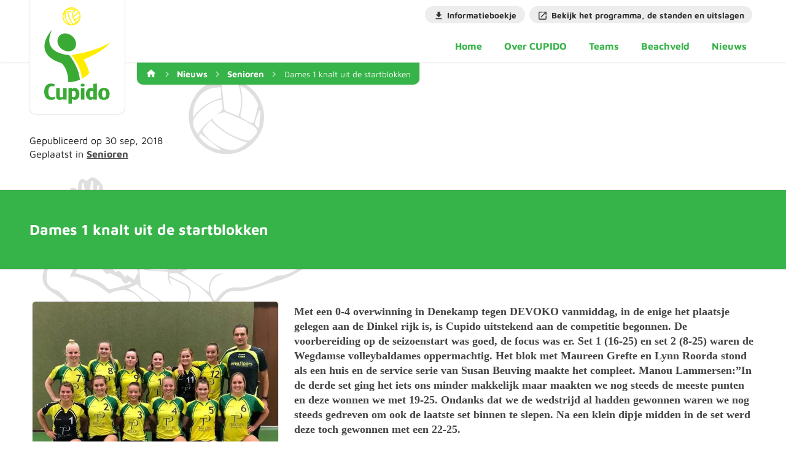

--- FILE ---
content_type: text/html
request_url: https://cupido-hengevelde.nl/nieuws/senioren/dames-1-knalt-uit-de-startblokken/
body_size: 30235
content:
<!DOCTYPE html>
<html lang="nl-NL">
<head><meta charset="UTF-8"><script>if(navigator.userAgent.match(/MSIE|Internet Explorer/i)||navigator.userAgent.match(/Trident\/7\..*?rv:11/i)){var href=document.location.href;if(!href.match(/[?&]nowprocket/)){if(href.indexOf("?")==-1){if(href.indexOf("#")==-1){document.location.href=href+"?nowprocket=1"}else{document.location.href=href.replace("#","?nowprocket=1#")}}else{if(href.indexOf("#")==-1){document.location.href=href+"&nowprocket=1"}else{document.location.href=href.replace("#","&nowprocket=1#")}}}}</script><script>(()=>{class RocketLazyLoadScripts{constructor(){this.v="2.0.4",this.userEvents=["keydown","keyup","mousedown","mouseup","mousemove","mouseover","mouseout","touchmove","touchstart","touchend","touchcancel","wheel","click","dblclick","input"],this.attributeEvents=["onblur","onclick","oncontextmenu","ondblclick","onfocus","onmousedown","onmouseenter","onmouseleave","onmousemove","onmouseout","onmouseover","onmouseup","onmousewheel","onscroll","onsubmit"]}async t(){this.i(),this.o(),/iP(ad|hone)/.test(navigator.userAgent)&&this.h(),this.u(),this.l(this),this.m(),this.k(this),this.p(this),this._(),await Promise.all([this.R(),this.L()]),this.lastBreath=Date.now(),this.S(this),this.P(),this.D(),this.O(),this.M(),await this.C(this.delayedScripts.normal),await this.C(this.delayedScripts.defer),await this.C(this.delayedScripts.async),await this.T(),await this.F(),await this.j(),await this.A(),window.dispatchEvent(new Event("rocket-allScriptsLoaded")),this.everythingLoaded=!0,this.lastTouchEnd&&await new Promise(t=>setTimeout(t,500-Date.now()+this.lastTouchEnd)),this.I(),this.H(),this.U(),this.W()}i(){this.CSPIssue=sessionStorage.getItem("rocketCSPIssue"),document.addEventListener("securitypolicyviolation",t=>{this.CSPIssue||"script-src-elem"!==t.violatedDirective||"data"!==t.blockedURI||(this.CSPIssue=!0,sessionStorage.setItem("rocketCSPIssue",!0))},{isRocket:!0})}o(){window.addEventListener("pageshow",t=>{this.persisted=t.persisted,this.realWindowLoadedFired=!0},{isRocket:!0}),window.addEventListener("pagehide",()=>{this.onFirstUserAction=null},{isRocket:!0})}h(){let t;function e(e){t=e}window.addEventListener("touchstart",e,{isRocket:!0}),window.addEventListener("touchend",function i(o){o.changedTouches[0]&&t.changedTouches[0]&&Math.abs(o.changedTouches[0].pageX-t.changedTouches[0].pageX)<10&&Math.abs(o.changedTouches[0].pageY-t.changedTouches[0].pageY)<10&&o.timeStamp-t.timeStamp<200&&(window.removeEventListener("touchstart",e,{isRocket:!0}),window.removeEventListener("touchend",i,{isRocket:!0}),"INPUT"===o.target.tagName&&"text"===o.target.type||(o.target.dispatchEvent(new TouchEvent("touchend",{target:o.target,bubbles:!0})),o.target.dispatchEvent(new MouseEvent("mouseover",{target:o.target,bubbles:!0})),o.target.dispatchEvent(new PointerEvent("click",{target:o.target,bubbles:!0,cancelable:!0,detail:1,clientX:o.changedTouches[0].clientX,clientY:o.changedTouches[0].clientY})),event.preventDefault()))},{isRocket:!0})}q(t){this.userActionTriggered||("mousemove"!==t.type||this.firstMousemoveIgnored?"keyup"===t.type||"mouseover"===t.type||"mouseout"===t.type||(this.userActionTriggered=!0,this.onFirstUserAction&&this.onFirstUserAction()):this.firstMousemoveIgnored=!0),"click"===t.type&&t.preventDefault(),t.stopPropagation(),t.stopImmediatePropagation(),"touchstart"===this.lastEvent&&"touchend"===t.type&&(this.lastTouchEnd=Date.now()),"click"===t.type&&(this.lastTouchEnd=0),this.lastEvent=t.type,t.composedPath&&t.composedPath()[0].getRootNode()instanceof ShadowRoot&&(t.rocketTarget=t.composedPath()[0]),this.savedUserEvents.push(t)}u(){this.savedUserEvents=[],this.userEventHandler=this.q.bind(this),this.userEvents.forEach(t=>window.addEventListener(t,this.userEventHandler,{passive:!1,isRocket:!0})),document.addEventListener("visibilitychange",this.userEventHandler,{isRocket:!0})}U(){this.userEvents.forEach(t=>window.removeEventListener(t,this.userEventHandler,{passive:!1,isRocket:!0})),document.removeEventListener("visibilitychange",this.userEventHandler,{isRocket:!0}),this.savedUserEvents.forEach(t=>{(t.rocketTarget||t.target).dispatchEvent(new window[t.constructor.name](t.type,t))})}m(){const t="return false",e=Array.from(this.attributeEvents,t=>"data-rocket-"+t),i="["+this.attributeEvents.join("],[")+"]",o="[data-rocket-"+this.attributeEvents.join("],[data-rocket-")+"]",s=(e,i,o)=>{o&&o!==t&&(e.setAttribute("data-rocket-"+i,o),e["rocket"+i]=new Function("event",o),e.setAttribute(i,t))};new MutationObserver(t=>{for(const n of t)"attributes"===n.type&&(n.attributeName.startsWith("data-rocket-")||this.everythingLoaded?n.attributeName.startsWith("data-rocket-")&&this.everythingLoaded&&this.N(n.target,n.attributeName.substring(12)):s(n.target,n.attributeName,n.target.getAttribute(n.attributeName))),"childList"===n.type&&n.addedNodes.forEach(t=>{if(t.nodeType===Node.ELEMENT_NODE)if(this.everythingLoaded)for(const i of[t,...t.querySelectorAll(o)])for(const t of i.getAttributeNames())e.includes(t)&&this.N(i,t.substring(12));else for(const e of[t,...t.querySelectorAll(i)])for(const t of e.getAttributeNames())this.attributeEvents.includes(t)&&s(e,t,e.getAttribute(t))})}).observe(document,{subtree:!0,childList:!0,attributeFilter:[...this.attributeEvents,...e]})}I(){this.attributeEvents.forEach(t=>{document.querySelectorAll("[data-rocket-"+t+"]").forEach(e=>{this.N(e,t)})})}N(t,e){const i=t.getAttribute("data-rocket-"+e);i&&(t.setAttribute(e,i),t.removeAttribute("data-rocket-"+e))}k(t){Object.defineProperty(HTMLElement.prototype,"onclick",{get(){return this.rocketonclick||null},set(e){this.rocketonclick=e,this.setAttribute(t.everythingLoaded?"onclick":"data-rocket-onclick","this.rocketonclick(event)")}})}S(t){function e(e,i){let o=e[i];e[i]=null,Object.defineProperty(e,i,{get:()=>o,set(s){t.everythingLoaded?o=s:e["rocket"+i]=o=s}})}e(document,"onreadystatechange"),e(window,"onload"),e(window,"onpageshow");try{Object.defineProperty(document,"readyState",{get:()=>t.rocketReadyState,set(e){t.rocketReadyState=e},configurable:!0}),document.readyState="loading"}catch(t){console.log("WPRocket DJE readyState conflict, bypassing")}}l(t){this.originalAddEventListener=EventTarget.prototype.addEventListener,this.originalRemoveEventListener=EventTarget.prototype.removeEventListener,this.savedEventListeners=[],EventTarget.prototype.addEventListener=function(e,i,o){o&&o.isRocket||!t.B(e,this)&&!t.userEvents.includes(e)||t.B(e,this)&&!t.userActionTriggered||e.startsWith("rocket-")||t.everythingLoaded?t.originalAddEventListener.call(this,e,i,o):(t.savedEventListeners.push({target:this,remove:!1,type:e,func:i,options:o}),"mouseenter"!==e&&"mouseleave"!==e||t.originalAddEventListener.call(this,e,t.savedUserEvents.push,o))},EventTarget.prototype.removeEventListener=function(e,i,o){o&&o.isRocket||!t.B(e,this)&&!t.userEvents.includes(e)||t.B(e,this)&&!t.userActionTriggered||e.startsWith("rocket-")||t.everythingLoaded?t.originalRemoveEventListener.call(this,e,i,o):t.savedEventListeners.push({target:this,remove:!0,type:e,func:i,options:o})}}J(t,e){this.savedEventListeners=this.savedEventListeners.filter(i=>{let o=i.type,s=i.target||window;return e!==o||t!==s||(this.B(o,s)&&(i.type="rocket-"+o),this.$(i),!1)})}H(){EventTarget.prototype.addEventListener=this.originalAddEventListener,EventTarget.prototype.removeEventListener=this.originalRemoveEventListener,this.savedEventListeners.forEach(t=>this.$(t))}$(t){t.remove?this.originalRemoveEventListener.call(t.target,t.type,t.func,t.options):this.originalAddEventListener.call(t.target,t.type,t.func,t.options)}p(t){let e;function i(e){return t.everythingLoaded?e:e.split(" ").map(t=>"load"===t||t.startsWith("load.")?"rocket-jquery-load":t).join(" ")}function o(o){function s(e){const s=o.fn[e];o.fn[e]=o.fn.init.prototype[e]=function(){return this[0]===window&&t.userActionTriggered&&("string"==typeof arguments[0]||arguments[0]instanceof String?arguments[0]=i(arguments[0]):"object"==typeof arguments[0]&&Object.keys(arguments[0]).forEach(t=>{const e=arguments[0][t];delete arguments[0][t],arguments[0][i(t)]=e})),s.apply(this,arguments),this}}if(o&&o.fn&&!t.allJQueries.includes(o)){const e={DOMContentLoaded:[],"rocket-DOMContentLoaded":[]};for(const t in e)document.addEventListener(t,()=>{e[t].forEach(t=>t())},{isRocket:!0});o.fn.ready=o.fn.init.prototype.ready=function(i){function s(){parseInt(o.fn.jquery)>2?setTimeout(()=>i.bind(document)(o)):i.bind(document)(o)}return"function"==typeof i&&(t.realDomReadyFired?!t.userActionTriggered||t.fauxDomReadyFired?s():e["rocket-DOMContentLoaded"].push(s):e.DOMContentLoaded.push(s)),o([])},s("on"),s("one"),s("off"),t.allJQueries.push(o)}e=o}t.allJQueries=[],o(window.jQuery),Object.defineProperty(window,"jQuery",{get:()=>e,set(t){o(t)}})}P(){const t=new Map;document.write=document.writeln=function(e){const i=document.currentScript,o=document.createRange(),s=i.parentElement;let n=t.get(i);void 0===n&&(n=i.nextSibling,t.set(i,n));const c=document.createDocumentFragment();o.setStart(c,0),c.appendChild(o.createContextualFragment(e)),s.insertBefore(c,n)}}async R(){return new Promise(t=>{this.userActionTriggered?t():this.onFirstUserAction=t})}async L(){return new Promise(t=>{document.addEventListener("DOMContentLoaded",()=>{this.realDomReadyFired=!0,t()},{isRocket:!0})})}async j(){return this.realWindowLoadedFired?Promise.resolve():new Promise(t=>{window.addEventListener("load",t,{isRocket:!0})})}M(){this.pendingScripts=[];this.scriptsMutationObserver=new MutationObserver(t=>{for(const e of t)e.addedNodes.forEach(t=>{"SCRIPT"!==t.tagName||t.noModule||t.isWPRocket||this.pendingScripts.push({script:t,promise:new Promise(e=>{const i=()=>{const i=this.pendingScripts.findIndex(e=>e.script===t);i>=0&&this.pendingScripts.splice(i,1),e()};t.addEventListener("load",i,{isRocket:!0}),t.addEventListener("error",i,{isRocket:!0}),setTimeout(i,1e3)})})})}),this.scriptsMutationObserver.observe(document,{childList:!0,subtree:!0})}async F(){await this.X(),this.pendingScripts.length?(await this.pendingScripts[0].promise,await this.F()):this.scriptsMutationObserver.disconnect()}D(){this.delayedScripts={normal:[],async:[],defer:[]},document.querySelectorAll("script[type$=rocketlazyloadscript]").forEach(t=>{t.hasAttribute("data-rocket-src")?t.hasAttribute("async")&&!1!==t.async?this.delayedScripts.async.push(t):t.hasAttribute("defer")&&!1!==t.defer||"module"===t.getAttribute("data-rocket-type")?this.delayedScripts.defer.push(t):this.delayedScripts.normal.push(t):this.delayedScripts.normal.push(t)})}async _(){await this.L();let t=[];document.querySelectorAll("script[type$=rocketlazyloadscript][data-rocket-src]").forEach(e=>{let i=e.getAttribute("data-rocket-src");if(i&&!i.startsWith("data:")){i.startsWith("//")&&(i=location.protocol+i);try{const o=new URL(i).origin;o!==location.origin&&t.push({src:o,crossOrigin:e.crossOrigin||"module"===e.getAttribute("data-rocket-type")})}catch(t){}}}),t=[...new Map(t.map(t=>[JSON.stringify(t),t])).values()],this.Y(t,"preconnect")}async G(t){if(await this.K(),!0!==t.noModule||!("noModule"in HTMLScriptElement.prototype))return new Promise(e=>{let i;function o(){(i||t).setAttribute("data-rocket-status","executed"),e()}try{if(navigator.userAgent.includes("Firefox/")||""===navigator.vendor||this.CSPIssue)i=document.createElement("script"),[...t.attributes].forEach(t=>{let e=t.nodeName;"type"!==e&&("data-rocket-type"===e&&(e="type"),"data-rocket-src"===e&&(e="src"),i.setAttribute(e,t.nodeValue))}),t.text&&(i.text=t.text),t.nonce&&(i.nonce=t.nonce),i.hasAttribute("src")?(i.addEventListener("load",o,{isRocket:!0}),i.addEventListener("error",()=>{i.setAttribute("data-rocket-status","failed-network"),e()},{isRocket:!0}),setTimeout(()=>{i.isConnected||e()},1)):(i.text=t.text,o()),i.isWPRocket=!0,t.parentNode.replaceChild(i,t);else{const i=t.getAttribute("data-rocket-type"),s=t.getAttribute("data-rocket-src");i?(t.type=i,t.removeAttribute("data-rocket-type")):t.removeAttribute("type"),t.addEventListener("load",o,{isRocket:!0}),t.addEventListener("error",i=>{this.CSPIssue&&i.target.src.startsWith("data:")?(console.log("WPRocket: CSP fallback activated"),t.removeAttribute("src"),this.G(t).then(e)):(t.setAttribute("data-rocket-status","failed-network"),e())},{isRocket:!0}),s?(t.fetchPriority="high",t.removeAttribute("data-rocket-src"),t.src=s):t.src="data:text/javascript;base64,"+window.btoa(unescape(encodeURIComponent(t.text)))}}catch(i){t.setAttribute("data-rocket-status","failed-transform"),e()}});t.setAttribute("data-rocket-status","skipped")}async C(t){const e=t.shift();return e?(e.isConnected&&await this.G(e),this.C(t)):Promise.resolve()}O(){this.Y([...this.delayedScripts.normal,...this.delayedScripts.defer,...this.delayedScripts.async],"preload")}Y(t,e){this.trash=this.trash||[];let i=!0;var o=document.createDocumentFragment();t.forEach(t=>{const s=t.getAttribute&&t.getAttribute("data-rocket-src")||t.src;if(s&&!s.startsWith("data:")){const n=document.createElement("link");n.href=s,n.rel=e,"preconnect"!==e&&(n.as="script",n.fetchPriority=i?"high":"low"),t.getAttribute&&"module"===t.getAttribute("data-rocket-type")&&(n.crossOrigin=!0),t.crossOrigin&&(n.crossOrigin=t.crossOrigin),t.integrity&&(n.integrity=t.integrity),t.nonce&&(n.nonce=t.nonce),o.appendChild(n),this.trash.push(n),i=!1}}),document.head.appendChild(o)}W(){this.trash.forEach(t=>t.remove())}async T(){try{document.readyState="interactive"}catch(t){}this.fauxDomReadyFired=!0;try{await this.K(),this.J(document,"readystatechange"),document.dispatchEvent(new Event("rocket-readystatechange")),await this.K(),document.rocketonreadystatechange&&document.rocketonreadystatechange(),await this.K(),this.J(document,"DOMContentLoaded"),document.dispatchEvent(new Event("rocket-DOMContentLoaded")),await this.K(),this.J(window,"DOMContentLoaded"),window.dispatchEvent(new Event("rocket-DOMContentLoaded"))}catch(t){console.error(t)}}async A(){try{document.readyState="complete"}catch(t){}try{await this.K(),this.J(document,"readystatechange"),document.dispatchEvent(new Event("rocket-readystatechange")),await this.K(),document.rocketonreadystatechange&&document.rocketonreadystatechange(),await this.K(),this.J(window,"load"),window.dispatchEvent(new Event("rocket-load")),await this.K(),window.rocketonload&&window.rocketonload(),await this.K(),this.allJQueries.forEach(t=>t(window).trigger("rocket-jquery-load")),await this.K(),this.J(window,"pageshow");const t=new Event("rocket-pageshow");t.persisted=this.persisted,window.dispatchEvent(t),await this.K(),window.rocketonpageshow&&window.rocketonpageshow({persisted:this.persisted})}catch(t){console.error(t)}}async K(){Date.now()-this.lastBreath>45&&(await this.X(),this.lastBreath=Date.now())}async X(){return document.hidden?new Promise(t=>setTimeout(t)):new Promise(t=>requestAnimationFrame(t))}B(t,e){return e===document&&"readystatechange"===t||(e===document&&"DOMContentLoaded"===t||(e===window&&"DOMContentLoaded"===t||(e===window&&"load"===t||e===window&&"pageshow"===t)))}static run(){(new RocketLazyLoadScripts).t()}}RocketLazyLoadScripts.run()})();</script>

    

    <meta name="viewport" content="width=device-width, initial-scale=1">
    <link rel="profile" href="https://gmpg.org/xfn/11">

    <link rel='shortcut icon' type='image/x-icon' href='/icon/favicon.ico'/>
    <link rel="icon" href="/icon/favicon.png">

	<meta name='robots' content='index, follow, max-image-preview:large, max-snippet:-1, max-video-preview:-1' />

	<!-- This site is optimized with the Yoast SEO plugin v26.7 - https://yoast.com/wordpress/plugins/seo/ -->
	<title>Dames 1 knalt uit de startblokken - Volleybalvereniging CUPIDO</title>
<link data-rocket-preload as="style" href="https://fonts.googleapis.com/css2?family=Maven+Pro:wght@400;700;900&#038;display=swap" rel="preload">
<link href="https://fonts.googleapis.com/css2?family=Maven+Pro:wght@400;700;900&#038;display=swap" media="print" onload="this.media=&#039;all&#039;" rel="stylesheet">
<style id="wpr-usedcss">img:is([sizes=auto i],[sizes^="auto," i]){contain-intrinsic-size:3000px 1500px}:where(.wp-block-button__link){border-radius:9999px;box-shadow:none;padding:calc(.667em + 2px) calc(1.333em + 2px);text-decoration:none}:root :where(.wp-block-button .wp-block-button__link.is-style-outline),:root :where(.wp-block-button.is-style-outline>.wp-block-button__link){border:2px solid;padding:.667em 1.333em}:root :where(.wp-block-button .wp-block-button__link.is-style-outline:not(.has-text-color)),:root :where(.wp-block-button.is-style-outline>.wp-block-button__link:not(.has-text-color)){color:currentColor}:root :where(.wp-block-button .wp-block-button__link.is-style-outline:not(.has-background)),:root :where(.wp-block-button.is-style-outline>.wp-block-button__link:not(.has-background)){background-color:initial;background-image:none}:where(.wp-block-calendar table:not(.has-background) th){background:#ddd}:where(.wp-block-columns){margin-bottom:1.75em}:where(.wp-block-columns.has-background){padding:1.25em 2.375em}:where(.wp-block-post-comments input[type=submit]){border:none}:where(.wp-block-cover-image:not(.has-text-color)),:where(.wp-block-cover:not(.has-text-color)){color:#fff}:where(.wp-block-cover-image.is-light:not(.has-text-color)),:where(.wp-block-cover.is-light:not(.has-text-color)){color:#000}:root :where(.wp-block-cover h1:not(.has-text-color)),:root :where(.wp-block-cover h2:not(.has-text-color)),:root :where(.wp-block-cover h3:not(.has-text-color)),:root :where(.wp-block-cover h4:not(.has-text-color)),:root :where(.wp-block-cover h5:not(.has-text-color)),:root :where(.wp-block-cover h6:not(.has-text-color)),:root :where(.wp-block-cover p:not(.has-text-color)){color:inherit}:where(.wp-block-file){margin-bottom:1.5em}:where(.wp-block-file__button){border-radius:2em;display:inline-block;padding:.5em 1em}:where(.wp-block-file__button):is(a):active,:where(.wp-block-file__button):is(a):focus,:where(.wp-block-file__button):is(a):hover,:where(.wp-block-file__button):is(a):visited{box-shadow:none;color:#fff;opacity:.85;text-decoration:none}:where(.wp-block-group.wp-block-group-is-layout-constrained){position:relative}:root :where(.wp-block-image.is-style-rounded img,.wp-block-image .is-style-rounded img){border-radius:9999px}:where(.wp-block-latest-comments:not([style*=line-height] .wp-block-latest-comments__comment)){line-height:1.1}:where(.wp-block-latest-comments:not([style*=line-height] .wp-block-latest-comments__comment-excerpt p)){line-height:1.8}:root :where(.wp-block-latest-posts.is-grid){padding:0}:root :where(.wp-block-latest-posts.wp-block-latest-posts__list){padding-left:0}:root :where(.wp-block-list.has-background){padding:1.25em 2.375em}:where(.wp-block-navigation.has-background .wp-block-navigation-item a:not(.wp-element-button)),:where(.wp-block-navigation.has-background .wp-block-navigation-submenu a:not(.wp-element-button)){padding:.5em 1em}:where(.wp-block-navigation .wp-block-navigation__submenu-container .wp-block-navigation-item a:not(.wp-element-button)),:where(.wp-block-navigation .wp-block-navigation__submenu-container .wp-block-navigation-submenu a:not(.wp-element-button)),:where(.wp-block-navigation .wp-block-navigation__submenu-container .wp-block-navigation-submenu button.wp-block-navigation-item__content),:where(.wp-block-navigation .wp-block-navigation__submenu-container .wp-block-pages-list__item button.wp-block-navigation-item__content){padding:.5em 1em}:root :where(p.has-background){padding:1.25em 2.375em}:where(p.has-text-color:not(.has-link-color)) a{color:inherit}:where(.wp-block-post-comments-form) input:not([type=submit]),:where(.wp-block-post-comments-form) textarea{border:1px solid #949494;font-family:inherit;font-size:1em}:where(.wp-block-post-comments-form) input:where(:not([type=submit]):not([type=checkbox])),:where(.wp-block-post-comments-form) textarea{padding:calc(.667em + 2px)}:where(.wp-block-post-excerpt){box-sizing:border-box;margin-bottom:var(--wp--style--block-gap);margin-top:var(--wp--style--block-gap)}:where(.wp-block-preformatted.has-background){padding:1.25em 2.375em}:where(.wp-block-search__button){border:1px solid #ccc;padding:6px 10px}:where(.wp-block-search__input){font-family:inherit;font-size:inherit;font-style:inherit;font-weight:inherit;letter-spacing:inherit;line-height:inherit;text-transform:inherit}:where(.wp-block-search__button-inside .wp-block-search__inside-wrapper){border:1px solid #949494;box-sizing:border-box;padding:4px}:where(.wp-block-search__button-inside .wp-block-search__inside-wrapper) .wp-block-search__input{border:none;border-radius:0;padding:0 4px}:where(.wp-block-search__button-inside .wp-block-search__inside-wrapper) .wp-block-search__input:focus{outline:0}:where(.wp-block-search__button-inside .wp-block-search__inside-wrapper) :where(.wp-block-search__button){padding:4px 8px}:root :where(.wp-block-separator.is-style-dots){height:auto;line-height:1;text-align:center}:root :where(.wp-block-separator.is-style-dots):before{color:currentColor;content:"···";font-family:serif;font-size:1.5em;letter-spacing:2em;padding-left:2em}:root :where(.wp-block-site-logo.is-style-rounded){border-radius:9999px}:where(.wp-block-social-links:not(.is-style-logos-only)) .wp-social-link{background-color:#f0f0f0;color:#444}:where(.wp-block-social-links:not(.is-style-logos-only)) .wp-social-link-amazon{background-color:#f90;color:#fff}:where(.wp-block-social-links:not(.is-style-logos-only)) .wp-social-link-bandcamp{background-color:#1ea0c3;color:#fff}:where(.wp-block-social-links:not(.is-style-logos-only)) .wp-social-link-behance{background-color:#0757fe;color:#fff}:where(.wp-block-social-links:not(.is-style-logos-only)) .wp-social-link-bluesky{background-color:#0a7aff;color:#fff}:where(.wp-block-social-links:not(.is-style-logos-only)) .wp-social-link-codepen{background-color:#1e1f26;color:#fff}:where(.wp-block-social-links:not(.is-style-logos-only)) .wp-social-link-deviantart{background-color:#02e49b;color:#fff}:where(.wp-block-social-links:not(.is-style-logos-only)) .wp-social-link-discord{background-color:#5865f2;color:#fff}:where(.wp-block-social-links:not(.is-style-logos-only)) .wp-social-link-dribbble{background-color:#e94c89;color:#fff}:where(.wp-block-social-links:not(.is-style-logos-only)) .wp-social-link-dropbox{background-color:#4280ff;color:#fff}:where(.wp-block-social-links:not(.is-style-logos-only)) .wp-social-link-etsy{background-color:#f45800;color:#fff}:where(.wp-block-social-links:not(.is-style-logos-only)) .wp-social-link-facebook{background-color:#0866ff;color:#fff}:where(.wp-block-social-links:not(.is-style-logos-only)) .wp-social-link-fivehundredpx{background-color:#000;color:#fff}:where(.wp-block-social-links:not(.is-style-logos-only)) .wp-social-link-flickr{background-color:#0461dd;color:#fff}:where(.wp-block-social-links:not(.is-style-logos-only)) .wp-social-link-foursquare{background-color:#e65678;color:#fff}:where(.wp-block-social-links:not(.is-style-logos-only)) .wp-social-link-github{background-color:#24292d;color:#fff}:where(.wp-block-social-links:not(.is-style-logos-only)) .wp-social-link-goodreads{background-color:#eceadd;color:#382110}:where(.wp-block-social-links:not(.is-style-logos-only)) .wp-social-link-google{background-color:#ea4434;color:#fff}:where(.wp-block-social-links:not(.is-style-logos-only)) .wp-social-link-gravatar{background-color:#1d4fc4;color:#fff}:where(.wp-block-social-links:not(.is-style-logos-only)) .wp-social-link-instagram{background-color:#f00075;color:#fff}:where(.wp-block-social-links:not(.is-style-logos-only)) .wp-social-link-lastfm{background-color:#e21b24;color:#fff}:where(.wp-block-social-links:not(.is-style-logos-only)) .wp-social-link-linkedin{background-color:#0d66c2;color:#fff}:where(.wp-block-social-links:not(.is-style-logos-only)) .wp-social-link-mastodon{background-color:#3288d4;color:#fff}:where(.wp-block-social-links:not(.is-style-logos-only)) .wp-social-link-medium{background-color:#000;color:#fff}:where(.wp-block-social-links:not(.is-style-logos-only)) .wp-social-link-meetup{background-color:#f6405f;color:#fff}:where(.wp-block-social-links:not(.is-style-logos-only)) .wp-social-link-patreon{background-color:#000;color:#fff}:where(.wp-block-social-links:not(.is-style-logos-only)) .wp-social-link-pinterest{background-color:#e60122;color:#fff}:where(.wp-block-social-links:not(.is-style-logos-only)) .wp-social-link-pocket{background-color:#ef4155;color:#fff}:where(.wp-block-social-links:not(.is-style-logos-only)) .wp-social-link-reddit{background-color:#ff4500;color:#fff}:where(.wp-block-social-links:not(.is-style-logos-only)) .wp-social-link-skype{background-color:#0478d7;color:#fff}:where(.wp-block-social-links:not(.is-style-logos-only)) .wp-social-link-snapchat{background-color:#fefc00;color:#fff;stroke:#000}:where(.wp-block-social-links:not(.is-style-logos-only)) .wp-social-link-soundcloud{background-color:#ff5600;color:#fff}:where(.wp-block-social-links:not(.is-style-logos-only)) .wp-social-link-spotify{background-color:#1bd760;color:#fff}:where(.wp-block-social-links:not(.is-style-logos-only)) .wp-social-link-telegram{background-color:#2aabee;color:#fff}:where(.wp-block-social-links:not(.is-style-logos-only)) .wp-social-link-threads{background-color:#000;color:#fff}:where(.wp-block-social-links:not(.is-style-logos-only)) .wp-social-link-tiktok{background-color:#000;color:#fff}:where(.wp-block-social-links:not(.is-style-logos-only)) .wp-social-link-tumblr{background-color:#011835;color:#fff}:where(.wp-block-social-links:not(.is-style-logos-only)) .wp-social-link-twitch{background-color:#6440a4;color:#fff}:where(.wp-block-social-links:not(.is-style-logos-only)) .wp-social-link-twitter{background-color:#1da1f2;color:#fff}:where(.wp-block-social-links:not(.is-style-logos-only)) .wp-social-link-vimeo{background-color:#1eb7ea;color:#fff}:where(.wp-block-social-links:not(.is-style-logos-only)) .wp-social-link-vk{background-color:#4680c2;color:#fff}:where(.wp-block-social-links:not(.is-style-logos-only)) .wp-social-link-wordpress{background-color:#3499cd;color:#fff}:where(.wp-block-social-links:not(.is-style-logos-only)) .wp-social-link-whatsapp{background-color:#25d366;color:#fff}:where(.wp-block-social-links:not(.is-style-logos-only)) .wp-social-link-x{background-color:#000;color:#fff}:where(.wp-block-social-links:not(.is-style-logos-only)) .wp-social-link-yelp{background-color:#d32422;color:#fff}:where(.wp-block-social-links:not(.is-style-logos-only)) .wp-social-link-youtube{background-color:red;color:#fff}:where(.wp-block-social-links.is-style-logos-only) .wp-social-link{background:0 0}:where(.wp-block-social-links.is-style-logos-only) .wp-social-link svg{height:1.25em;width:1.25em}:where(.wp-block-social-links.is-style-logos-only) .wp-social-link-amazon{color:#f90}:where(.wp-block-social-links.is-style-logos-only) .wp-social-link-bandcamp{color:#1ea0c3}:where(.wp-block-social-links.is-style-logos-only) .wp-social-link-behance{color:#0757fe}:where(.wp-block-social-links.is-style-logos-only) .wp-social-link-bluesky{color:#0a7aff}:where(.wp-block-social-links.is-style-logos-only) .wp-social-link-codepen{color:#1e1f26}:where(.wp-block-social-links.is-style-logos-only) .wp-social-link-deviantart{color:#02e49b}:where(.wp-block-social-links.is-style-logos-only) .wp-social-link-discord{color:#5865f2}:where(.wp-block-social-links.is-style-logos-only) .wp-social-link-dribbble{color:#e94c89}:where(.wp-block-social-links.is-style-logos-only) .wp-social-link-dropbox{color:#4280ff}:where(.wp-block-social-links.is-style-logos-only) .wp-social-link-etsy{color:#f45800}:where(.wp-block-social-links.is-style-logos-only) .wp-social-link-facebook{color:#0866ff}:where(.wp-block-social-links.is-style-logos-only) .wp-social-link-fivehundredpx{color:#000}:where(.wp-block-social-links.is-style-logos-only) .wp-social-link-flickr{color:#0461dd}:where(.wp-block-social-links.is-style-logos-only) .wp-social-link-foursquare{color:#e65678}:where(.wp-block-social-links.is-style-logos-only) .wp-social-link-github{color:#24292d}:where(.wp-block-social-links.is-style-logos-only) .wp-social-link-goodreads{color:#382110}:where(.wp-block-social-links.is-style-logos-only) .wp-social-link-google{color:#ea4434}:where(.wp-block-social-links.is-style-logos-only) .wp-social-link-gravatar{color:#1d4fc4}:where(.wp-block-social-links.is-style-logos-only) .wp-social-link-instagram{color:#f00075}:where(.wp-block-social-links.is-style-logos-only) .wp-social-link-lastfm{color:#e21b24}:where(.wp-block-social-links.is-style-logos-only) .wp-social-link-linkedin{color:#0d66c2}:where(.wp-block-social-links.is-style-logos-only) .wp-social-link-mastodon{color:#3288d4}:where(.wp-block-social-links.is-style-logos-only) .wp-social-link-medium{color:#000}:where(.wp-block-social-links.is-style-logos-only) .wp-social-link-meetup{color:#f6405f}:where(.wp-block-social-links.is-style-logos-only) .wp-social-link-patreon{color:#000}:where(.wp-block-social-links.is-style-logos-only) .wp-social-link-pinterest{color:#e60122}:where(.wp-block-social-links.is-style-logos-only) .wp-social-link-pocket{color:#ef4155}:where(.wp-block-social-links.is-style-logos-only) .wp-social-link-reddit{color:#ff4500}:where(.wp-block-social-links.is-style-logos-only) .wp-social-link-skype{color:#0478d7}:where(.wp-block-social-links.is-style-logos-only) .wp-social-link-snapchat{color:#fff;stroke:#000}:where(.wp-block-social-links.is-style-logos-only) .wp-social-link-soundcloud{color:#ff5600}:where(.wp-block-social-links.is-style-logos-only) .wp-social-link-spotify{color:#1bd760}:where(.wp-block-social-links.is-style-logos-only) .wp-social-link-telegram{color:#2aabee}:where(.wp-block-social-links.is-style-logos-only) .wp-social-link-threads{color:#000}:where(.wp-block-social-links.is-style-logos-only) .wp-social-link-tiktok{color:#000}:where(.wp-block-social-links.is-style-logos-only) .wp-social-link-tumblr{color:#011835}:where(.wp-block-social-links.is-style-logos-only) .wp-social-link-twitch{color:#6440a4}:where(.wp-block-social-links.is-style-logos-only) .wp-social-link-twitter{color:#1da1f2}:where(.wp-block-social-links.is-style-logos-only) .wp-social-link-vimeo{color:#1eb7ea}:where(.wp-block-social-links.is-style-logos-only) .wp-social-link-vk{color:#4680c2}:where(.wp-block-social-links.is-style-logos-only) .wp-social-link-whatsapp{color:#25d366}:where(.wp-block-social-links.is-style-logos-only) .wp-social-link-wordpress{color:#3499cd}:where(.wp-block-social-links.is-style-logos-only) .wp-social-link-x{color:#000}:where(.wp-block-social-links.is-style-logos-only) .wp-social-link-yelp{color:#d32422}:where(.wp-block-social-links.is-style-logos-only) .wp-social-link-youtube{color:red}:root :where(.wp-block-social-links .wp-social-link a){padding:.25em}:root :where(.wp-block-social-links.is-style-logos-only .wp-social-link a){padding:0}:root :where(.wp-block-social-links.is-style-pill-shape .wp-social-link a){padding-left:.6666666667em;padding-right:.6666666667em}:root :where(.wp-block-tag-cloud.is-style-outline){display:flex;flex-wrap:wrap;gap:1ch}:root :where(.wp-block-tag-cloud.is-style-outline a){border:1px solid;font-size:unset!important;margin-right:0;padding:1ch 2ch;text-decoration:none!important}:root :where(.wp-block-table-of-contents){box-sizing:border-box}:where(.wp-block-term-description){box-sizing:border-box;margin-bottom:var(--wp--style--block-gap);margin-top:var(--wp--style--block-gap)}:where(pre.wp-block-verse){font-family:inherit}:root{--wp--preset--font-size--normal:16px;--wp--preset--font-size--huge:42px}html :where(.has-border-color){border-style:solid}html :where([style*=border-top-color]){border-top-style:solid}html :where([style*=border-right-color]){border-right-style:solid}html :where([style*=border-bottom-color]){border-bottom-style:solid}html :where([style*=border-left-color]){border-left-style:solid}html :where([style*=border-width]){border-style:solid}html :where([style*=border-top-width]){border-top-style:solid}html :where([style*=border-right-width]){border-right-style:solid}html :where([style*=border-bottom-width]){border-bottom-style:solid}html :where([style*=border-left-width]){border-left-style:solid}html :where(img[class*=wp-image-]){height:auto;max-width:100%}:where(figure){margin:0 0 1em}html :where(.is-position-sticky){--wp-admin--admin-bar--position-offset:var(--wp-admin--admin-bar--height,0px)}h1,h2,h3{margin-bottom:.5em;margin-top:1em}p{margin:0 0 .75em}*{-moz-box-sizing:border-box;-webkit-box-sizing:border-box;box-sizing:border-box}html{font-family:'Maven Pro',sans-serif;font-size:1rem;-ms-text-size-adjust:100%;-webkit-text-size-adjust:100%}body{background-color:#fff;font-size:16px;margin:0;width:100%}.sitewrap{background-color:#fff}.sitewrap:after{clear:both;content:'';display:block}img{border:0}body,button,input,select,textarea{color:#1a1a1a;font-family:'Maven Pro',sans-serif;line-height:1.4}img{height:auto;max-width:100%;vertical-align:middle}a{color:inherit;outline:0;text-decoration:underline}p>embed,p>iframe,p>object,p>video{margin-bottom:0}img,picture{display:block}@media screen and (max-width:1100px){body{font-size:15px}}@media screen and (max-width:600px){html :where(.is-position-sticky){--wp-admin--admin-bar--position-offset:0px}body{font-size:14px}}.download-app{display:-ms-flexbox;display:-webkit-flex;display:flex;-ms-flex-wrap:wrap;-webkit-flex-wrap:wrap;flex-wrap:wrap;margin:0 -.25em}.download-app .logo{margin:.25em}.download-app .logo img{height:45px;width:auto}.archive-post{font-size:1.1em}.archive-post .single-image{width:100%}.archive-post .single-image a{box-shadow:0 0 2px 0 rgba(0,0,0,.3);background-color:#f5f5f5;border-radius:5px;display:inline-block;max-width:600px;overflow:hidden;position:relative}.archive-post .single-image.first{float:left;margin-bottom:1.5em;margin-right:1.5em;max-width:400px}.archive-post .single-image:not(.first):after,.archive-post .single-image:not(.first):before{clear:both;content:'';display:block}.archive-post br{content:'';display:block;font-size:1em;margin:1em 0}@media screen and (max-width:700px){.archive-post .single-image.first{max-width:45vw}}@media screen and (max-width:450px){.archive-post .single-image.first{float:none;margin-bottom:1em;margin-right:0;max-width:unset}}.dotted-list .item{color:#4c4c4c;display:inline-block;font-weight:700;position:relative}.dotted-list .item+.item{margin-left:1.5em}.dotted-list .item+.item:before{background:#4c4c4c;border-radius:5px;content:'';display:block;height:3px;left:-1.1em;position:absolute;top:50%;transform:translateY(-50%);width:3px}.dotted-list a:hover{color:#000}.container{padding:0 3em;position:relative;z-index:2}.container .inner{margin:0 auto;max-width:1350px;position:relative;z-index:2}.container .inner>:first-child{margin-top:0!important}.container .inner>:last-child{margin-bottom:0!important}.container.page-intro{margin-top:2em}.container.padding .inner{padding:3em 0}.container.padding:not(.has-bg)+.container.padding:not(.has-bg){margin-top:-1em}.container.green-bg{background:#36b349;color:#fff;box-shadow:0 0 2px 0 rgba(0,0,0,.3)}.container.green-bg+.green-bg{margin-top:-2em;box-shadow:0 1px 1px 0 rgba(0,0,0,.15)}.container.green-bg.padding+.green-bg.padding .inner{padding-top:0}.container.white-bg+.white-bg{margin-top:-2em}.container.white-bg.padding+.white-bg.padding .inner{padding-top:0}.sitewrap>:last-child{margin-bottom:0!important}@media screen and (max-width:900px){.container{padding:0 1em}.container .inner{max-width:unset;width:100%}.container.padding .inner{padding:1.75em 0}.container.page-intro{margin-top:4em}.container.green-bg+.green-bg,.container.white-bg+.white-bg{margin-top:0}}.container.breadcrumbs{z-index:5}.container.breadcrumbs .breadcrumbs{background:#36b349;border-radius:0 0 10px 10px;color:#fff;display:inline-block;font-size:.9em;box-shadow:0 0 2px 0 rgba(0,0,0,.3);font-weight:700;padding:.4em 1em .5em}.container.breadcrumbs .breadcrumbs>.seperator:last-child{display:none}.container.breadcrumbs .breadcrumbs a{text-decoration:none}.container.breadcrumbs .breadcrumbs a:hover{text-decoration:underline}.container.breadcrumbs .breadcrumbs svg{position:relative;top:.25em}.container.breadcrumbs .breadcrumbs .seperator{display:inline-block;font-weight:400;opacity:.6;padding:0 .5em;position:relative;top:-.075em}.container.breadcrumbs .breadcrumbs .seperator+.seperator{display:none}.container.breadcrumbs .breadcrumbs .seperator svg{top:.35em}.container.breadcrumbs .breadcrumbs>span:last-child{font-size:.95em;font-weight:400}.site-header{background:#fff;position:relative;z-index:10;box-shadow:0 0 2px 0 rgba(0,0,0,.3)}.site-header .logo{background:#fff;border-radius:0 0 10px 10px;left:0;max-width:155px;padding:.75em 1.5em;position:absolute;top:0;box-shadow:0 0 2px 0 rgba(0,0,0,.3)}.site-header .logo svg{height:auto;width:100%}.site-header .container .inner{display:-ms-flexbox;display:-webkit-flex;display:flex;-ms-flex-pack:flex-end;-webkit-justify-content:flex-end;justify-content:flex-end}.site-header+.container.breadcrumbs .breadcrumbs{margin-left:175px}.menu{display:-ms-flexbox;display:-webkit-flex;display:flex;-ms-flex-pack:flex-end;-webkit-justify-content:flex-end;justify-content:flex-end;-ms-flex-align:center;-webkit-align-items:center;align-items:center;-ms-flex-wrap:wrap;-webkit-flex-wrap:wrap;flex-wrap:wrap;padding:.5em 0}.menu .item{white-space:nowrap}.menu .item a{border-radius:5px;color:#36b349;display:block;font-weight:700;margin-left:.25em;outline:0;padding:.5em 1em;text-decoration:none}.menu .item:hover a{background:#51cb64;color:#fff}.topheader{font-size:.85em;font-weight:700;padding:.75em .5em;text-align:right}.topheader .links a,.topheader .links div{color:#333;display:inline-block;margin-left:.5em;padding:.2em 1em;text-decoration:none}.topheader .links a{background:#ededed;border-radius:20px}.topheader .links a svg{height:1.25em;margin-right:.4em;position:relative;top:.3em;width:1.25em}.topheader .links a:hover{background:#d4d4d4}@media screen and (max-width:675px){.site-header .logo{margin-bottom:1em;position:relative}.site-header+.container.breadcrumbs .breadcrumbs{margin-left:0}.container.page-intro{margin-top:0}.site-header .container .inner .menu{padding:.75em .5em}.site-header .container .inner .menu .item{border-bottom:1px solid rgba(0,0,0,.2);border-radius:10px;margin:.25em;overflow:hidden;text-align:center;width:calc(50% - .5em)}.site-header .container .inner .menu .item a{border-bottom:none;border-radius:0;margin:0}.site-header .container .inner .menu .item:nth-child(odd):last-child{width:100%}.site-header .container .inner .menu .item:not(.active):not(.accent){background:rgba(0,0,0,.03)}.topheader .links a,.topheader .links div{margin:.25em;padding:.35em .75em}}@media screen and (max-width:425px){.site-header .container .inner{display:block}.topheader{padding:0;text-align:center}.site-header .logo{box-shadow:none;display:block;max-width:unset}.site-header .logo svg{display:block;height:125px;margin:0 auto;width:auto}}.grid{display:grid;grid-auto-flow:dense;grid-gap:1.5em;list-style:none;margin:0;padding:0;width:100%}.grid.normal{grid-template-columns:repeat(auto-fill,minmax(300px,1fr))}.grid.full{grid-template-columns:1fr}.grid.full .image img,.grid.full .image picture{min-height:250px}.grid .item{box-shadow:0 0 2px 0 rgba(0,0,0,.3);background-color:#f5f5f5;border-radius:5px;color:#36b349;display:block;overflow:hidden;padding:0;position:relative;text-decoration:none}.grid .item>:first-child{margin-top:0!important}.grid .item>:last-child{margin-bottom:0!important}.grid .item.image picture{width:calc(100% + 1px)}.grid .item.image:hover picture{opacity:.8}.grid .item .padding{padding:0 1em}.grid .item .caption{background:-moz-linear-gradient(top,rgba(0,0,0,0) 0,rgba(0,0,0,.75) 100%);background:-webkit-linear-gradient(top,rgba(0,0,0,0) 0,rgba(0,0,0,.75) 100%);background:linear-gradient(to bottom,rgba(0,0,0,0) 0,rgba(0,0,0,.75) 100%)}.grid .item .caption{bottom:0;color:#fff;display:block;font-size:1.1em;font-weight:700;left:0;padding:1em .75em .5em;position:absolute;right:0;text-decoration:none;text-shadow:0 0 2px rgba(0,0,0,.65);z-index:5}.grid .item .date{color:#fff;font-size:.9em;font-weight:700;position:absolute;right:.4em;text-shadow:0 0 2px rgba(0,0,0,.65);top:.5em}.grid .item .title{bottom:0;color:#fff;font-size:1.6em;font-weight:700;left:0;padding:.4em .6em;position:absolute;right:0}@media screen and (max-width:900px){.grid{grid-gap:0.75em}.gallery .grid.normal{grid-template-columns:1fr 1fr}}@media screen and (max-width:700px){.grid.normal{grid-template-columns:1fr 1fr!important}}@media screen and (max-width:500px){.grid.normal{grid-template-columns:1fr 1fr!important}.grid .item .caption{font-size:1em;line-height:1.2}}@media screen and (max-width:300px){.grid.normal{grid-template-columns:1fr!important}}.button,button{background:rgba(0,0,0,.1);border:none;border-bottom:4px solid rgba(0,0,0,.4);border-radius:10px;color:#fff;cursor:pointer;display:inline-block;font-size:1em;font-weight:700;margin:.5em;outline:0;padding:.5em 1em;text-decoration:none}.button:hover,button:hover{background:#000;color:#fff;opacity:1}.button:disabled,button:disabled{opacity:.5;pointer-events:none}.button svg,button svg{position:relative;top:3px}input[type=date],input[type=number],input[type=text],textarea{background:#e5e5e5;border:none;border-radius:0;font-family:Arial,sans-serif;font-size:1em;font-weight:400;margin:1em 0;outline:0;padding:.5em .75em}textarea{max-height:300px;max-width:100%;min-height:75px;width:100%!important}select{background:#e5e5e5;border:none;border-radius:0;color:#444;font-family:Arial,sans-serif;font-size:1em;height:44px;line-height:1.4;outline:0;padding-left:15px;padding-right:25px;position:relative;text-align:left}select:focus-visible{outline:0}.footer{background-color:#34ab46;color:#fff;overflow:hidden;position:relative;width:100%;z-index:10}.footer a{text-decoration:underline}.footer a:hover{opacity:.7}.footer .grid{position:relative;z-index:2}.footer .grid .item{padding:1em}.footer .bottom{background-color:#309f41;font-size:.9em;padding:2em 1em;position:relative;text-align:right;z-index:2}.footer .bottom p{float:left;font-weight:700;margin:0}.footer .grid{grid-template-columns:repeat(auto-fill,minmax(450px,1fr))}.footer .grid .item{background:0 0;border-radius:0;box-shadow:none;color:#fff;font-size:.9em;padding:2em 3em 2em 0}.footer .grid .item>:first-child{margin-top:0!important}.footer .grid .item>:last-child{margin-bottom:0!important}.lineart{margin-top:12em;position:relative;z-index:1}.lineart .svg{bottom:-2em;left:-2em;max-width:650px;opacity:.125;position:absolute;width:80vw}.lineart .svg.art-1{max-width:650px}.lineart .svg svg{display:block;height:auto;width:100%}@media screen and (max-width:650px){.footer .bottom{text-align:left}.footer .bottom p{float:none;margin-bottom:.75em}}table{border:1px solid #d7d7d7;border-collapse:collapse}table tr.odd.last{border-bottom:1px solid #eee}table tr.even{background-color:#f5f5f5}table tbody.odd tr.last{border-bottom:1px solid #e5e5e5}table tbody.even{background-color:#d7d7d7}.container.has-bg:not(.white-bg) table{background:#fff}body.compensate-for-scrollbar{overflow:hidden}.fancybox-active{height:auto}.fancybox-is-hidden{left:-9999px;margin:0;position:absolute!important;top:-9999px;visibility:hidden}.fancybox-container{-webkit-backface-visibility:hidden;height:100%;left:0;outline:0;position:fixed;-webkit-tap-highlight-color:transparent;top:0;-ms-touch-action:manipulation;touch-action:manipulation;transform:translateZ(0);width:100%;z-index:99992}.fancybox-container *{box-sizing:border-box}.fancybox-bg,.fancybox-inner,.fancybox-outer,.fancybox-stage{bottom:0;left:0;position:absolute;right:0;top:0}.fancybox-outer{-webkit-overflow-scrolling:touch;overflow-y:auto}.fancybox-bg{background:#1e1e1e;opacity:0;transition-duration:inherit;transition-property:opacity;transition-timing-function:cubic-bezier(.47,0,.74,.71)}.fancybox-is-open .fancybox-bg{opacity:.9;transition-timing-function:cubic-bezier(.22,.61,.36,1)}.fancybox-caption,.fancybox-infobar,.fancybox-navigation .fancybox-button,.fancybox-toolbar{direction:ltr;opacity:0;position:absolute;transition:opacity .25s ease,visibility 0s ease .25s;visibility:hidden;z-index:99997}.fancybox-show-caption .fancybox-caption,.fancybox-show-infobar .fancybox-infobar,.fancybox-show-nav .fancybox-navigation .fancybox-button,.fancybox-show-toolbar .fancybox-toolbar{opacity:1;transition:opacity .25s ease 0s,visibility 0s ease 0s;visibility:visible}.fancybox-infobar{color:#ccc;font-size:13px;-webkit-font-smoothing:subpixel-antialiased;height:44px;left:0;line-height:44px;min-width:44px;mix-blend-mode:difference;padding:0 10px;pointer-events:none;top:0;-webkit-touch-callout:none;-webkit-user-select:none;-moz-user-select:none;-ms-user-select:none;user-select:none}.fancybox-toolbar{right:0;top:0}.fancybox-stage{direction:ltr;overflow:visible;transform:translateZ(0);z-index:99994}.fancybox-is-open .fancybox-stage{overflow:hidden}.fancybox-slide{-webkit-backface-visibility:hidden;display:none;height:100%;left:0;outline:0;overflow:auto;-webkit-overflow-scrolling:touch;padding:44px;position:absolute;text-align:center;top:0;transition-property:transform,opacity;white-space:normal;width:100%;z-index:99994}.fancybox-slide:before{content:"";display:inline-block;font-size:0;height:100%;vertical-align:middle;width:0}.fancybox-is-sliding .fancybox-slide,.fancybox-slide--current,.fancybox-slide--next,.fancybox-slide--previous{display:block}.fancybox-slide--image{overflow:hidden;padding:44px 0}.fancybox-slide--image:before{display:none}.fancybox-slide--html{padding:6px}.fancybox-content{background:#fff;display:inline-block;margin:0;max-width:100%;overflow:auto;-webkit-overflow-scrolling:touch;padding:44px;position:relative;text-align:left;vertical-align:middle}.fancybox-slide--image .fancybox-content{animation-timing-function:cubic-bezier(.5,0,.14,1);-webkit-backface-visibility:hidden;background:0 0;background-repeat:no-repeat;background-size:100% 100%;left:0;max-width:none;overflow:visible;padding:0;position:absolute;top:0;transform-origin:top left;transition-property:transform,opacity;-webkit-user-select:none;-moz-user-select:none;-ms-user-select:none;user-select:none;z-index:99995}.fancybox-can-zoomOut .fancybox-content{cursor:zoom-out}.fancybox-can-zoomIn .fancybox-content{cursor:zoom-in}.fancybox-can-pan .fancybox-content,.fancybox-can-swipe .fancybox-content{cursor:grab}.fancybox-is-grabbing .fancybox-content{cursor:grabbing}.fancybox-container [data-selectable=true]{cursor:text}.fancybox-image,.fancybox-spaceball{background:0 0;border:0;height:100%;left:0;margin:0;max-height:none;max-width:none;padding:0;position:absolute;top:0;-webkit-user-select:none;-moz-user-select:none;-ms-user-select:none;user-select:none;width:100%}.fancybox-spaceball{z-index:1}.fancybox-slide--iframe .fancybox-content,.fancybox-slide--map .fancybox-content,.fancybox-slide--pdf .fancybox-content,.fancybox-slide--video .fancybox-content{height:100%;overflow:visible;padding:0;width:100%}.fancybox-slide--video .fancybox-content{background:#000}.fancybox-slide--map .fancybox-content{background:#e5e3df}.fancybox-slide--iframe .fancybox-content{background:#fff}.fancybox-iframe,.fancybox-video{background:0 0;border:0;display:block;height:100%;margin:0;overflow:hidden;padding:0;width:100%}.fancybox-iframe{left:0;position:absolute;top:0}.fancybox-error{background:#fff;cursor:default;max-width:400px;padding:40px;width:100%}.fancybox-error p{color:#444;font-size:16px;line-height:20px;margin:0;padding:0}.fancybox-button{background:rgba(30,30,30,.6);border:0;border-radius:0;box-shadow:none;cursor:pointer;display:inline-block;height:44px;margin:0;padding:10px;position:relative;transition:color .2s;vertical-align:top;visibility:inherit;width:44px}.fancybox-button,.fancybox-button:link,.fancybox-button:visited{color:#ccc}.fancybox-button:hover{color:#fff}.fancybox-button:focus{outline:0}.fancybox-button.fancybox-focus{outline:dotted 1px}.fancybox-button[disabled],.fancybox-button[disabled]:hover{color:#888;cursor:default;outline:0}.fancybox-button div{height:100%}.fancybox-button svg{display:block;height:100%;overflow:visible;position:relative;width:100%}.fancybox-button svg path{fill:currentColor;stroke-width:0}.fancybox-button--fsenter svg:nth-child(2),.fancybox-button--fsexit svg:first-child,.fancybox-button--pause svg:first-child,.fancybox-button--play svg:nth-child(2){display:none}.fancybox-progress{background:#ff5268;height:2px;left:0;position:absolute;right:0;top:0;transform:scaleX(0);transform-origin:0;transition-property:transform;transition-timing-function:linear;z-index:99998}.fancybox-close-small{background:0 0;border:0;border-radius:0;color:#ccc;cursor:pointer;opacity:.8;padding:8px;position:absolute;right:-12px;top:-44px;z-index:401}.fancybox-close-small:hover{color:#fff;opacity:1}.fancybox-slide--html .fancybox-close-small{color:currentColor;padding:10px;right:0;top:0}.fancybox-slide--image.fancybox-is-scaling .fancybox-content{overflow:hidden}.fancybox-is-scaling .fancybox-close-small,.fancybox-is-zoomable.fancybox-can-pan .fancybox-close-small{display:none}.fancybox-navigation .fancybox-button{background-clip:content-box;height:100px;opacity:0;position:absolute;top:calc(50% - 50px);width:70px}.fancybox-navigation .fancybox-button div{padding:7px}.fancybox-navigation .fancybox-button--arrow_left{left:0;left:env(safe-area-inset-left);padding:31px 26px 31px 6px}.fancybox-navigation .fancybox-button--arrow_right{padding:31px 6px 31px 26px;right:0;right:env(safe-area-inset-right)}.fancybox-caption{background:linear-gradient(0deg,rgba(0,0,0,.85) 0,rgba(0,0,0,.3) 50%,rgba(0,0,0,.15) 65%,rgba(0,0,0,.075) 75.5%,rgba(0,0,0,.037) 82.85%,rgba(0,0,0,.019) 88%,transparent);bottom:0;color:#eee;font-size:14px;font-weight:400;left:0;line-height:1.5;padding:75px 44px 25px;pointer-events:none;right:0;text-align:center;z-index:99996}@supports (padding:max(0px)){.fancybox-caption{padding:75px max(44px,env(safe-area-inset-right)) max(25px,env(safe-area-inset-bottom)) max(44px,env(safe-area-inset-left))}}.fancybox-caption--separate{margin-top:-50px}.fancybox-caption__body{max-height:50vh;overflow:auto;pointer-events:all}.fancybox-caption a,.fancybox-caption a:link,.fancybox-caption a:visited{color:#ccc;text-decoration:none}.fancybox-caption a:hover{color:#fff;text-decoration:underline}.fancybox-loading{animation:1s linear infinite a;background:0 0;border:4px solid #888;border-bottom-color:#fff;border-radius:50%;height:50px;left:50%;margin:-25px 0 0 -25px;opacity:.7;padding:0;position:absolute;top:50%;width:50px;z-index:99999}@keyframes a{to{transform:rotate(1turn)}}.fancybox-animated{transition-timing-function:cubic-bezier(0,0,.25,1)}.fancybox-fx-slide.fancybox-slide--previous{opacity:0;transform:translate3d(-100%,0,0)}.fancybox-fx-slide.fancybox-slide--next{opacity:0;transform:translate3d(100%,0,0)}.fancybox-fx-slide.fancybox-slide--current{opacity:1;transform:translateZ(0)}.fancybox-fx-fade.fancybox-slide--next,.fancybox-fx-fade.fancybox-slide--previous{opacity:0;transition-timing-function:cubic-bezier(.19,1,.22,1)}.fancybox-fx-fade.fancybox-slide--current{opacity:1}.fancybox-fx-zoom-in-out.fancybox-slide--previous{opacity:0;transform:scale3d(1.5,1.5,1.5)}.fancybox-fx-zoom-in-out.fancybox-slide--next{opacity:0;transform:scale3d(.5,.5,.5)}.fancybox-fx-zoom-in-out.fancybox-slide--current{opacity:1;transform:scaleX(1)}.fancybox-fx-rotate.fancybox-slide--previous{opacity:0;transform:rotate(-1turn)}.fancybox-fx-rotate.fancybox-slide--next{opacity:0;transform:rotate(1turn)}.fancybox-fx-rotate.fancybox-slide--current{opacity:1;transform:rotate(0)}.fancybox-fx-circular.fancybox-slide--previous{opacity:0;transform:scale3d(0,0,0) translate3d(-100%,0,0)}.fancybox-fx-circular.fancybox-slide--next{opacity:0;transform:scale3d(0,0,0) translate3d(100%,0,0)}.fancybox-fx-circular.fancybox-slide--current{opacity:1;transform:scaleX(1) translateZ(0)}.fancybox-fx-tube.fancybox-slide--previous{transform:translate3d(-100%,0,0) scale(.1) skew(-10deg)}.fancybox-fx-tube.fancybox-slide--next{transform:translate3d(100%,0,0) scale(.1) skew(10deg)}.fancybox-fx-tube.fancybox-slide--current{transform:translateZ(0) scale(1)}@media (max-height:576px){.fancybox-slide{padding-left:6px;padding-right:6px}.fancybox-slide--image{padding:6px 0}.fancybox-close-small{right:-6px}.fancybox-slide--image .fancybox-close-small{background:#4e4e4e;color:#f2f4f6;height:36px;opacity:1;padding:6px;right:0;top:0;width:36px}.fancybox-caption{padding-left:12px;padding-right:12px}@supports (padding:max(0px)){.fancybox-caption{padding-left:max(12px,env(safe-area-inset-left));padding-right:max(12px,env(safe-area-inset-right))}}}.fancybox-share{background:#f4f4f4;border-radius:3px;max-width:90%;padding:30px;text-align:center}.fancybox-share h1{color:#222;font-size:35px;font-weight:700;margin:0 0 20px}.fancybox-share p{margin:0;padding:0}.fancybox-share__button{border:0;border-radius:3px;display:inline-block;font-size:14px;font-weight:700;line-height:40px;margin:0 5px 10px;min-width:130px;padding:0 15px;text-decoration:none;transition:all .2s;-webkit-user-select:none;-moz-user-select:none;-ms-user-select:none;user-select:none;white-space:nowrap}.fancybox-share__button:link,.fancybox-share__button:visited{color:#fff}.fancybox-share__button:hover{text-decoration:none}.fancybox-share__button--fb{background:#3b5998}.fancybox-share__button--fb:hover{background:#344e86}.fancybox-share__button--pt{background:#bd081d}.fancybox-share__button--pt:hover{background:#aa0719}.fancybox-share__button--tw{background:#1da1f2}.fancybox-share__button--tw:hover{background:#0d95e8}.fancybox-share__button svg{height:25px;margin-right:7px;position:relative;top:-1px;vertical-align:middle;width:25px}.fancybox-share__button svg path{fill:#fff}.fancybox-share__input{background:0 0;border:0;border-bottom:1px solid #d7d7d7;border-radius:0;color:#5d5b5b;font-size:14px;margin:10px 0 0;outline:0;padding:10px 15px;width:100%}.fancybox-thumbs{background:#ddd;bottom:0;display:none;margin:0;-webkit-overflow-scrolling:touch;-ms-overflow-style:-ms-autohiding-scrollbar;padding:2px 2px 4px;position:absolute;right:0;-webkit-tap-highlight-color:transparent;top:0;width:212px;z-index:99995}.fancybox-thumbs-x{overflow-x:auto;overflow-y:hidden}.fancybox-show-thumbs .fancybox-thumbs{display:block}.fancybox-show-thumbs .fancybox-inner{right:212px}.fancybox-thumbs__list{font-size:0;height:100%;list-style:none;margin:0;overflow-x:hidden;overflow-y:auto;padding:0;position:absolute;position:relative;white-space:nowrap;width:100%}.fancybox-thumbs-x .fancybox-thumbs__list{overflow:hidden}.fancybox-thumbs-y .fancybox-thumbs__list::-webkit-scrollbar{width:7px}.fancybox-thumbs-y .fancybox-thumbs__list::-webkit-scrollbar-track{background:#fff;border-radius:10px;box-shadow:inset 0 0 6px rgba(0,0,0,.3)}.fancybox-thumbs-y .fancybox-thumbs__list::-webkit-scrollbar-thumb{background:#2a2a2a;border-radius:10px}.fancybox-thumbs__list a{-webkit-backface-visibility:hidden;backface-visibility:hidden;background-color:rgba(0,0,0,.1);background-position:50%;background-repeat:no-repeat;background-size:cover;cursor:pointer;float:left;height:75px;margin:2px;max-height:calc(100% - 8px);max-width:calc(50% - 4px);outline:0;overflow:hidden;padding:0;position:relative;-webkit-tap-highlight-color:transparent;width:100px}.fancybox-thumbs__list a:before{border:6px solid #ff5268;bottom:0;content:"";left:0;opacity:0;position:absolute;right:0;top:0;transition:all .2s cubic-bezier(.25,.46,.45,.94);z-index:99991}.fancybox-thumbs__list a:focus:before{opacity:.5}.fancybox-thumbs__list a.fancybox-thumbs-active:before{opacity:1}@media (max-width:576px){.fancybox-thumbs{width:110px}.fancybox-show-thumbs .fancybox-inner{right:110px}.fancybox-thumbs__list a{max-width:calc(100% - 10px)}}@font-face{font-family:'Maven Pro';font-style:normal;font-weight:400;font-display:swap;src:url(https://fonts.gstatic.com/s/mavenpro/v39/7Au9p_AqnyWWAxW2Wk3GzWQI.woff2) format('woff2');unicode-range:U+0000-00FF,U+0131,U+0152-0153,U+02BB-02BC,U+02C6,U+02DA,U+02DC,U+0304,U+0308,U+0329,U+2000-206F,U+20AC,U+2122,U+2191,U+2193,U+2212,U+2215,U+FEFF,U+FFFD}@font-face{font-family:'Maven Pro';font-style:normal;font-weight:700;font-display:swap;src:url(https://fonts.gstatic.com/s/mavenpro/v39/7Au9p_AqnyWWAxW2Wk3GzWQI.woff2) format('woff2');unicode-range:U+0000-00FF,U+0131,U+0152-0153,U+02BB-02BC,U+02C6,U+02DA,U+02DC,U+0304,U+0308,U+0329,U+2000-206F,U+20AC,U+2122,U+2191,U+2193,U+2212,U+2215,U+FEFF,U+FFFD}@font-face{font-family:'Maven Pro';font-style:normal;font-weight:900;font-display:swap;src:url(https://fonts.gstatic.com/s/mavenpro/v39/7Au9p_AqnyWWAxW2Wk3GzWQI.woff2) format('woff2');unicode-range:U+0000-00FF,U+0131,U+0152-0153,U+02BB-02BC,U+02C6,U+02DA,U+02DC,U+0304,U+0308,U+0329,U+2000-206F,U+20AC,U+2122,U+2191,U+2193,U+2212,U+2215,U+FEFF,U+FFFD}</style>
	<link rel="canonical" href="https://cupido-hengevelde.nl/nieuws/senioren/dames-1-knalt-uit-de-startblokken/" />
	<meta property="og:locale" content="nl_NL" />
	<meta property="og:type" content="article" />
	<meta property="og:title" content="Dames 1 knalt uit de startblokken - Volleybalvereniging CUPIDO" />
	<meta property="og:description" content="Met een 0-4 overwinning in Denekamp tegen DEVOKO vanmiddag, in de enige het plaatsje gelegen aan de Dinkel rijk is, is Cupido uitstekend aan de competitie begonnen. De voorbereiding op de seizoenstart was goed, de focus was er. Set 1 (16-25) en set 2 (8-25) waren de Wegdamse volleybaldames oppermachtig. Het blok met Maureen Grefte [&hellip;]" />
	<meta property="og:url" content="https://cupido-hengevelde.nl/nieuws/senioren/dames-1-knalt-uit-de-startblokken/" />
	<meta property="og:site_name" content="Volleybalvereniging CUPIDO" />
	<meta property="article:published_time" content="2018-09-30T09:13:30+00:00" />
	<meta property="og:image" content="https://cupido-hengevelde.nl/wp-content/uploads/2018/09/161bb2cd9d87d4fb2583e55eca6a3af4.jpg" />
	<meta property="og:image:width" content="863" />
	<meta property="og:image:height" content="757" />
	<meta property="og:image:type" content="image/jpeg" />
	<meta name="author" content="Ester Wegdam" />
	<meta name="twitter:card" content="summary_large_image" />
	<script type="application/ld+json" class="yoast-schema-graph">{"@context":"https://schema.org","@graph":[{"@type":"Article","@id":"https://cupido-hengevelde.nl/nieuws/senioren/dames-1-knalt-uit-de-startblokken/#article","isPartOf":{"@id":"https://cupido-hengevelde.nl/nieuws/senioren/dames-1-knalt-uit-de-startblokken/"},"author":{"name":"Ester Wegdam","@id":"https://cupido-hengevelde.nl/#/schema/person/1163c39898bf266fbd234dcb3fb6ef7c"},"headline":"Dames 1 knalt uit de startblokken","datePublished":"2018-09-30T09:13:30+00:00","mainEntityOfPage":{"@id":"https://cupido-hengevelde.nl/nieuws/senioren/dames-1-knalt-uit-de-startblokken/"},"wordCount":178,"image":{"@id":"https://cupido-hengevelde.nl/nieuws/senioren/dames-1-knalt-uit-de-startblokken/#primaryimage"},"thumbnailUrl":"https://cdn.cupido-hengevelde.nl/wp-content/uploads/2018/09/02090450/161bb2cd9d87d4fb2583e55eca6a3af4.jpg","articleSection":["Senioren"],"inLanguage":"nl-NL"},{"@type":"WebPage","@id":"https://cupido-hengevelde.nl/nieuws/senioren/dames-1-knalt-uit-de-startblokken/","url":"https://cupido-hengevelde.nl/nieuws/senioren/dames-1-knalt-uit-de-startblokken/","name":"Dames 1 knalt uit de startblokken - Volleybalvereniging CUPIDO","isPartOf":{"@id":"https://cupido-hengevelde.nl/#website"},"primaryImageOfPage":{"@id":"https://cupido-hengevelde.nl/nieuws/senioren/dames-1-knalt-uit-de-startblokken/#primaryimage"},"image":{"@id":"https://cupido-hengevelde.nl/nieuws/senioren/dames-1-knalt-uit-de-startblokken/#primaryimage"},"thumbnailUrl":"https://cdn.cupido-hengevelde.nl/wp-content/uploads/2018/09/02090450/161bb2cd9d87d4fb2583e55eca6a3af4.jpg","datePublished":"2018-09-30T09:13:30+00:00","author":{"@id":"https://cupido-hengevelde.nl/#/schema/person/1163c39898bf266fbd234dcb3fb6ef7c"},"breadcrumb":{"@id":"https://cupido-hengevelde.nl/nieuws/senioren/dames-1-knalt-uit-de-startblokken/#breadcrumb"},"inLanguage":"nl-NL","potentialAction":[{"@type":"ReadAction","target":["https://cupido-hengevelde.nl/nieuws/senioren/dames-1-knalt-uit-de-startblokken/"]}]},{"@type":"ImageObject","inLanguage":"nl-NL","@id":"https://cupido-hengevelde.nl/nieuws/senioren/dames-1-knalt-uit-de-startblokken/#primaryimage","url":"https://cdn.cupido-hengevelde.nl/wp-content/uploads/2018/09/02090450/161bb2cd9d87d4fb2583e55eca6a3af4.jpg","contentUrl":"https://cdn.cupido-hengevelde.nl/wp-content/uploads/2018/09/02090450/161bb2cd9d87d4fb2583e55eca6a3af4.jpg","width":863,"height":757},{"@type":"BreadcrumbList","@id":"https://cupido-hengevelde.nl/nieuws/senioren/dames-1-knalt-uit-de-startblokken/#breadcrumb","itemListElement":[{"@type":"ListItem","position":1,"name":"Home","item":"https://cupido-hengevelde.nl/"},{"@type":"ListItem","position":2,"name":"Dames 1 knalt uit de startblokken"}]},{"@type":"WebSite","@id":"https://cupido-hengevelde.nl/#website","url":"https://cupido-hengevelde.nl/","name":"Volleybalvereniging CUPIDO","description":"Hengevelde","potentialAction":[{"@type":"SearchAction","target":{"@type":"EntryPoint","urlTemplate":"https://cupido-hengevelde.nl/?s={search_term_string}"},"query-input":{"@type":"PropertyValueSpecification","valueRequired":true,"valueName":"search_term_string"}}],"inLanguage":"nl-NL"},{"@type":"Person","@id":"https://cupido-hengevelde.nl/#/schema/person/1163c39898bf266fbd234dcb3fb6ef7c","name":"Ester Wegdam","image":{"@type":"ImageObject","inLanguage":"nl-NL","@id":"https://cupido-hengevelde.nl/#/schema/person/image/","url":"https://secure.gravatar.com/avatar/b21a0dd3589768eea6c4bc5aaaaa6f2d1d0c4d23ee805769b6f4b09403faab05?s=96&d=mm&r=g","contentUrl":"https://secure.gravatar.com/avatar/b21a0dd3589768eea6c4bc5aaaaa6f2d1d0c4d23ee805769b6f4b09403faab05?s=96&d=mm&r=g","caption":"Ester Wegdam"}}]}</script>
	<!-- / Yoast SEO plugin. -->


<link href='https://fonts.gstatic.com' crossorigin rel='preconnect' />
<link rel="alternate" title="oEmbed (JSON)" type="application/json+oembed" href="https://cupido-hengevelde.nl/wp-json/oembed/1.0/embed?url=https%3A%2F%2Fcupido-hengevelde.nl%2Fnieuws%2Fsenioren%2Fdames-1-knalt-uit-de-startblokken%2F" />
<link rel="alternate" title="oEmbed (XML)" type="text/xml+oembed" href="https://cupido-hengevelde.nl/wp-json/oembed/1.0/embed?url=https%3A%2F%2Fcupido-hengevelde.nl%2Fnieuws%2Fsenioren%2Fdames-1-knalt-uit-de-startblokken%2F&#038;format=xml" />
<style id='wp-img-auto-sizes-contain-inline-css' type='text/css'></style>
<style id='wp-emoji-styles-inline-css' type='text/css'></style>
<style id='wp-block-library-inline-css' type='text/css'></style>
<style id='classic-theme-styles-inline-css' type='text/css'></style>


<script type="rocketlazyloadscript" data-rocket-type="text/javascript" data-rocket-src="https://cupido-hengevelde.nl/wp-includes/js/jquery/jquery.min.js?ver=3.7.1" id="jquery-core-js" data-rocket-defer defer></script>
<link rel="https://api.w.org/" href="https://cupido-hengevelde.nl/wp-json/" /><link rel="alternate" title="JSON" type="application/json" href="https://cupido-hengevelde.nl/wp-json/wp/v2/posts/1091" /><style></style><link rel="icon" href="https://cdn.cupido-hengevelde.nl/wp-content/uploads/2024/02/07081843/cropped-favicon-32x32.png" sizes="32x32" />
<link rel="icon" href="https://cdn.cupido-hengevelde.nl/wp-content/uploads/2024/02/07081843/cropped-favicon-192x192.png" sizes="192x192" />
<link rel="apple-touch-icon" href="https://cdn.cupido-hengevelde.nl/wp-content/uploads/2024/02/07081843/cropped-favicon-180x180.png" />
<meta name="msapplication-TileImage" content="https://cdn.cupido-hengevelde.nl/wp-content/uploads/2024/02/07081843/cropped-favicon-270x270.png" />

    
    <link rel="preconnect" href="https://fonts.gstatic.com" crossorigin>
    

    <style></style>

</head>

<body class="wp-singular post-template-default single single-post postid-1091 single-format-standard wp-theme-cupido">


<div data-rocket-location-hash="215402e2aeb106e7789ed8bc1629e333" class="sitewrap">
<header data-rocket-location-hash="8f145045d7b3f4f47c320e871c98eaf9" class="site-header" role="banner">

    <div data-rocket-location-hash="40f22408a88335a0945fffe944caafc3" class="container">
        <div data-rocket-location-hash="516daa99b92b275bfd39a09c9e20aff7" class="inner">

            <a href="https://cupido-hengevelde.nl" class="logo">
				<svg xmlns="http://www.w3.org/2000/svg" width="142.28" height="208.43" viewBox="0 0 142.28 208.43">
    <g>
        <path d="M21.62,171.5c-1.85-.57-3.49-.85-4.91-.85-2.68,0-4.63,.99-5.85,2.94-1.22,1.97-1.83,5.1-1.83,9.4,0,3.99,.63,6.92,1.88,8.81,1.25,1.88,3.22,2.82,5.9,2.82,1.81,0,3.78-.46,5.9-1.38l.84,5.41c-3.27,1.11-6.16,1.66-8.67,1.66-4.74,0-8.4-1.53-10.99-4.58-2.59-3.05-3.89-7.38-3.89-12.98s1.31-9.97,3.92-13.1c2.61-3.13,6.25-4.7,10.91-4.7,2.47,0,5.1,.47,7.88,1.43l-1.09,5.12Z" style="fill: #3aaa35;"/>
        <path d="M33.99,200.32c-5.36,0-8.04-2.44-8.04-7.31v-17.71l7.52-.66v16.38c0,2.47,1.23,3.7,3.68,3.7,1.14,0,2.42-.39,3.84-1.19v-18.28h7.52v24.45h-7.47l-.05-1.33c-2.47,1.3-4.8,1.95-7,1.95Z" style="fill: #3aaa35;"/>
        <path d="M52.48,175.25l7.36-.61,.16,1.99c1.04-.7,2.06-1.21,3.05-1.52,.99-.32,1.96-.47,2.9-.47,3.1,0,5.57,1.17,7.41,3.52,1.85,2.35,2.77,5.48,2.77,9.38s-.91,6.94-2.72,9.27c-1.81,2.33-4.18,3.5-7.1,3.5-2.05,0-4.16-.71-6.32-2.14v10.25h-7.52v-33.18Zm7.52,18.09c1.32,.61,2.45,.9,3.39,.9,3.2,0,4.8-2.26,4.8-6.79,0-2.15-.43-3.83-1.28-5.05-.85-1.22-2.06-1.83-3.63-1.83-1.01,0-2.1,.3-3.29,.9v11.87Z" style="fill: #3aaa35;"/>
        <path d="M83.23,165.09c1.15,0,2.17,.32,3.06,.95,.89,.63,1.33,1.39,1.33,2.28,0,.82-.42,1.6-1.25,2.33-.83,.67-1.85,1-3.03,1-1.29,0-2.36-.32-3.21-.95-.85-.63-1.28-1.39-1.28-2.28s.42-1.66,1.25-2.33c.84-.67,1.88-1,3.13-1Zm-3.76,10.16l7.52-.62v25.07h-7.52v-24.45Z" style="fill: #3aaa35;"/>
        <path d="M106.47,165.57l7.52-.62v34.75h-7.36v-1.71c-1.11,.79-2.19,1.38-3.21,1.75-1.03,.38-2.05,.57-3.05,.57-2.96,0-5.37-1.16-7.23-3.49-1.86-2.32-2.79-5.37-2.79-9.14s.95-7,2.85-9.42c1.91-2.42,4.38-3.63,7.41-3.63,1.96,0,3.91,.59,5.87,1.75v-10.82Zm0,16.05c-.52-.32-1.03-.55-1.54-.71-.51-.16-1.05-.24-1.64-.24-3.24,0-4.86,2.36-4.86,7.07s1.6,6.74,4.8,6.74c1.08,0,2.16-.31,3.24-.95v-11.91Z" style="fill: #3aaa35;"/>
        <path d="M129.45,174.64c4.07,0,7.12,1.04,9.13,3.12,2.02,2.08,3.03,5.33,3.03,9.74s-.98,7.57-2.95,9.67c-1.97,2.1-5.04,3.15-9.22,3.15s-7.29-1.02-9.24-3.07c-.98-1.04-1.71-2.36-2.19-3.95-.49-1.59-.73-3.52-.73-5.79,0-4.45,.98-7.7,2.93-9.77,1.95-2.07,5.03-3.1,9.24-3.1Zm-4.28,12.86c0,5.38,1.43,8.07,4.28,8.07s4.33-2.69,4.33-8.07-1.44-8.07-4.33-8.07c-1.43,0-2.5,.66-3.21,1.98-.71,1.32-1.07,3.35-1.07,6.09Z" style="fill: #3aaa35;"/>
    </g>
    <path d="M62,63.52c7.13,6.91,8.73,16.7,5.26,23.32-3.4,6.5-11.78,10.1-20.72,7.62-12.24-3.4-21.75-16.68-16.26-28.71,5.68-12.45,21.82-11.83,31.72-2.23Z" style="fill: #3aaa35;"/>
    <path d="M77.2,156.61c-.57,.24-1.14,.48-1.72,.7-7.33,2.88-15.3,4.48-23.64,4.51,1.07-14.54-5.02-33.49-14.46-41.16C5.36,110.39-1.17,93.94,.96,79.33c2.39-16.44,15.75-30.54,16.07-30.88-.06,.1-.77,1.33-1.69,3.36-.08,.17-.15,.34-.23,.52,0,0,0,0,0,0C10.04,63.95,.15,97.76,53.99,103.24c0,0,21.94,26.68,23.21,53.38Z" style="fill: #3aaa35;"/>
    <path d="M142.28,75.81c-1.73,3.06-4.49,6.15-7.88,9.18-3.65,3.25-8.02,6.42-12.64,9.38-1.57,1.01-3.16,1.99-4.75,2.95-15.34,9.15-31.44,15.78-31.44,15.78,0,0,.43,.71,1.14,1.98,2.44,4.39,8.19,15.53,10.98,27.73-.62,.61-1.25,1.21-1.88,1.79-4.36,4-9.25,7.42-14.57,10.13,.49-19.73-15.9-43.06-20.86-49.67-.88-1.18-1.41-1.82-1.41-1.82,0,0,30.45-4.39,57.58-14.59,1.54-.58,3.07-1.18,4.59-1.79,7.77-3.17,15.1-6.84,21.15-11.04Z" style="fill: #ffed00;"/>
    <path d="M76.51,10.63C71.6,1.04,59.84-2.76,50.24,2.15c-2.14,1.09-3.98,2.52-5.51,4.19-.01,.01-.03,.03-.04,.05-5.32,5.84-6.74,14.59-2.94,22.03,4.91,9.59,16.67,13.4,26.27,8.48,2.28-1.17,4.24-2.72,5.82-4.54,.22-.25,.42-.5,.62-.75,4.57-5.8,5.63-13.96,2.04-20.97Zm-2.69,1.18c.22-.32,.42-.65,.63-.98,1.26,2.22,2.04,4.73,2.24,7.29-.1,.15-.2,.3-.31,.44-.5,.7-1.03,1.36-1.6,1.96-1.32,1.41-2.75,2.53-4.26,3.29-1.7,.88-3.53,1.33-5.45,1.36-.77-1.47-1.43-3.13-1.97-4.96,1.08-.18,2.17-.55,3.24-1.09,2.15-1.1,4.22-2.93,6.14-5.42,.28-.36,.56-.75,.83-1.12,.17-.25,.35-.51,.52-.77Zm-5.36,22.66c.21-.26,.41-.53,.59-.78,.29-.42,.54-.83,.77-1.24,.48-.12,.98-.32,1.49-.58,.28-.14,.57-.31,.87-.5-1.09,1.2-2.35,2.24-3.71,3.1Zm-22.4-8.83c1.5,4.31,3.63,7.54,6.88,10.39-1.38-.52-2.69-1.22-3.92-2.07-5.55-3.89-8.39-10.7-7.26-17.38,.9-1.36,1.84-2.51,2.81-3.44-.29,2.68-.34,7.29,1.49,12.51Zm11.52,11.43c-3.7-2.45-7.42-5.63-9.68-12.08-2.29-6.57-1.4-12.09-1.07-13.62,.16-.09,.32-.18,.48-.26,.71-.36,1.42-.6,2.13-.71,.33-.05,.67-.09,1.01-.13,.03,2.13,.48,6.76,3.17,13.94,2.31,6.15,5.77,10.41,8.06,12.75-1.35,.2-2.73,.24-4.09,.12Zm6.29-.69c-2.22-2.1-5.97-6.35-8.42-12.87-2.63-7.02-3.01-11.53-3.04-13.34,3.38,0,6.05,.86,7.19,1.29,.08,1.29,.35,4.35,1.21,7.81,1,3.99,3.04,9.36,7.08,12.6-.99,1.66-2.65,3.32-4.02,4.52Zm5.87-30.91c1.33,1.01,2.51,2.19,3.51,3.53-.19,.33-.4,.68-.64,1.06-1.52,2.44-4.02,5.7-7.18,7.33-.94,.48-1.9,.79-2.84,.93-.73-3.05-.97-5.73-1.04-6.91,.23-.1,.5-.24,.82-.41,1.67-.86,4.5-2.48,6.57-4.62,.28-.29,.55-.59,.8-.9Zm-14.11-3.2c4.23-.85,8.7-.13,12.48,2.11-.23,.27-.48,.54-.75,.82-.09-.04-.2-.09-.31-.13,0,0-.02,0-.02,0-2.15-.9-7.69-2.88-13.26-2.31,.62-.2,1.24-.36,1.87-.48Zm-10.93,7.15c.42-.61,.89-1.19,1.39-1.74,.68-.46,1.38-.88,2.08-1.24,1.8-.91,3.66-1.5,5.51-1.72,4.74-.56,9.67,1.01,12.01,1.91-1.52,1.15-3.14,2.07-4.31,2.67-.34,.18-.64,.32-.85,.42-1.33-.54-5.86-2.11-11.39-1.26-.92,.14-1.85,.45-2.75,.91-.99,.51-1.97,1.21-2.92,2.09,.37-.71,.78-1.39,1.24-2.04Zm30.98,16.12c-1.95,2.23-3.77,3.83-5.27,4.59-.37,.19-.73,.33-1.05,.42-1.17-.89-2.24-2.05-3.2-3.48,1.82-.17,3.57-.68,5.24-1.54,1.73-.88,3.34-2.12,4.8-3.69,.15-.16,.29-.31,.44-.48-.15,1.42-.47,2.83-.96,4.18Z" style="fill: #ffed00;"/>
</svg>            </a>

            <div class="items">

				
                    <div class="topheader">
                        <div class="links">
							<a target="_blank" download href="https://cdn.cupido-hengevelde.nl/wp-content/uploads/2024/09/05092643/Informatieboekje-2024-2025.pdf"><svg style="width: 1.25em; height: 1.25em;" viewBox="0 0 24 24">
	<path fill="currentColor" d="M5,20H19V18H5M19,9H15V3H9V9H5L12,16L19,9Z" />
</svg>Informatieboekje</a><a target="_blank" href="https://www.volleybal.nl/competitie/vereniging/CKL7Y7G"><svg style="width: 1.25em; height: 1.25em;" viewBox="0 0 24 24">
	<path fill="currentColor" d="M14,3V5H17.59L7.76,14.83L9.17,16.24L19,6.41V10H21V3M19,19H5V5H12V3H5C3.89,3 3,3.9 3,5V19A2,2 0 0,0 5,21H19A2,2 0 0,0 21,19V12H19V19Z" />
</svg>Bekijk het programma, de standen en uitslagen</a>                        </div>
                    </div>

				
                    <div class="menu">

						
                            <div class="item" data-id="9">
                                <a href="https://cupido-hengevelde.nl/">
                                    <span>Home</span>
                                </a>
                            </div>

						
                            <div class="item" data-id="236">
                                <a href="https://cupido-hengevelde.nl/over-cupido/">
                                    <span>Over CUPIDO</span>
                                </a>
                            </div>

						
                            <div class="item" data-id="261">
                                <a href="https://cupido-hengevelde.nl/teams/">
                                    <span>Teams</span>
                                </a>
                            </div>

						
                            <div class="item" data-id="328">
                                <a href="https://cupido-hengevelde.nl/beachvolleybal-veld/">
                                    <span>Beachveld</span>
                                </a>
                            </div>

						
                            <div class="item" data-id="331">
                                <a href="https://cupido-hengevelde.nl/nieuws/">
                                    <span>Nieuws</span>
                                </a>
                            </div>

						
                    </div>

				
            </div>

        </div>
    </div>

</header>

<div data-rocket-location-hash="e2f751defc08e9d52ca68670cab87e2a" class="container breadcrumbs">
	<div data-rocket-location-hash="c4961c3de85874c8c83c21082f8fa42b" class="inner">
		<div class="breadcrumbs"><span typeof="v:Breadcrumb"><a rel="v:url" property="v:title" href="https://cupido-hengevelde.nl"><svg style="width: 1.25em; height: 1.25em;" viewBox="0 0 24 24">
	<path fill="currentColor" d="M10,20V14H14V20H19V12H22L12,3L2,12H5V20H10Z" />
</svg></a></span><span class="seperator"><svg style="width: 1.25em; height: 1.25em;" viewBox="0 0 24 24">
	<path fill="currentColor" d="M8.59,16.58L13.17,12L8.59,7.41L10,6L16,12L10,18L8.59,16.58Z" />
</svg></span><span typeof="v:Breadcrumb"><a rel="v:url" property="v:title" href="https://cupido-hengevelde.nl/nieuws/">Nieuws</a></span><span class="seperator"><svg style="width: 1.25em; height: 1.25em;" viewBox="0 0 24 24">
	<path fill="currentColor" d="M8.59,16.58L13.17,12L8.59,7.41L10,6L16,12L10,18L8.59,16.58Z" />
</svg></span><span typeof="v:Breadcrumb"><a rel="v:url" property="v:title" href="https://cupido-hengevelde.nl/nieuws/senioren/">Senioren</a></span><span class="seperator"><svg style="width: 1.25em; height: 1.25em;" viewBox="0 0 24 24">
	<path fill="currentColor" d="M8.59,16.58L13.17,12L8.59,7.41L10,6L16,12L10,18L8.59,16.58Z" />
</svg></span><span typeof="v:Breadcrumb">Dames 1 knalt uit de startblokken</span></div>	</div>
</div>
    <div data-rocket-location-hash="c80c78cc95185db3561fc65b8d1b622f" class="container padding white-bg has-bg page-intro">
        <div data-rocket-location-hash="a71c5681b3c30e6b140882b852ae9f99" class="inner">

            <div class="date">Gepubliceerd op 30 sep, 2018</div>

			
                <div class="categories dotted-list">Geplaatst in
					                        <a class="item"
                                href="https://cupido-hengevelde.nl/nieuws/senioren/">Senioren</a>
					                </div>

			
        </div>
    </div>

    <div data-rocket-location-hash="f453ec4ee93917d375f342634fd59fe3" class="container padding green-bg has-bg">
        <div data-rocket-location-hash="651295fa692fd1df14e24d00ff15a330" class="inner">
            <h2>Dames 1 knalt uit de startblokken</h2>
        </div>
    </div>


    <div data-rocket-location-hash="ecd40a2f7423fdf8d03e330e87f0f77b" class="container padding textblock archive-post white-bg has-bg">
        <div data-rocket-location-hash="d72adbf9e70dafb0c7b2783be3b68a98" class="inner">
			<!DOCTYPE html PUBLIC "-//W3C//DTD HTML 4.0 Transitional//EN" "http://www.w3.org/TR/REC-html40/loose.dtd">
<html><body>
    <div class="single-image full first">
        <a data-fancybox href="https://cdn.cupido-hengevelde.nl/wp-content/uploads/2018/09/02090450/161bb2cd9d87d4fb2583e55eca6a3af4.jpg" class="image" aria-label="Afbeelding">
			<picture>

	        <source srcset="https://cdn.cupido-hengevelde.nl/wp-content/uploads/2018/09/02090450/161bb2cd9d87d4fb2583e55eca6a3af4-300x263.jpg.webp 300w, https://cdn.cupido-hengevelde.nl/wp-content/uploads/2018/09/02090450/161bb2cd9d87d4fb2583e55eca6a3af4-150x132.jpg.webp 150w, https://cdn.cupido-hengevelde.nl/wp-content/uploads/2018/09/02090450/161bb2cd9d87d4fb2583e55eca6a3af4-768x674.jpg.webp 768w, https://cdn.cupido-hengevelde.nl/wp-content/uploads/2018/09/02090450/161bb2cd9d87d4fb2583e55eca6a3af4.jpg.webp 863w" sizes="(max-width: 500px) 80vw, 700px" type="image/webp" /><source srcset="https://cdn.cupido-hengevelde.nl/wp-content/uploads/2018/09/02090450/161bb2cd9d87d4fb2583e55eca6a3af4-300x263.jpg 300w, https://cdn.cupido-hengevelde.nl/wp-content/uploads/2018/09/02090450/161bb2cd9d87d4fb2583e55eca6a3af4-150x132.jpg 150w, https://cdn.cupido-hengevelde.nl/wp-content/uploads/2018/09/02090450/161bb2cd9d87d4fb2583e55eca6a3af4-768x674.jpg 768w, https://cdn.cupido-hengevelde.nl/wp-content/uploads/2018/09/02090450/161bb2cd9d87d4fb2583e55eca6a3af4.jpg 863w" sizes="(max-width: 500px) 80vw, 700px"/>
	
	<img width="863" height="757" src="https://cdn.cupido-hengevelde.nl/wp-content/uploads/2018/09/02090450/161bb2cd9d87d4fb2583e55eca6a3af4.jpg" class="attachment-large size-large" alt="" sizes="auto, (max-width: 500px) 80vw, 700px" loading="lazy" decoding="async" srcset="https://cdn.cupido-hengevelde.nl/wp-content/uploads/2018/09/02090450/161bb2cd9d87d4fb2583e55eca6a3af4.jpg 863w, https://cdn.cupido-hengevelde.nl/wp-content/uploads/2018/09/02090450/161bb2cd9d87d4fb2583e55eca6a3af4-300x263.jpg 300w, https://cdn.cupido-hengevelde.nl/wp-content/uploads/2018/09/02090450/161bb2cd9d87d4fb2583e55eca6a3af4-150x132.jpg 150w, https://cdn.cupido-hengevelde.nl/wp-content/uploads/2018/09/02090450/161bb2cd9d87d4fb2583e55eca6a3af4-768x674.jpg 768w" />
</picture>        </a>
    </div>

	<div><div class="itemIntroText" style="font:700 18px/24px open_sansregular;padding:4px 0 12px;text-align:left;color:#444;text-transform:none;text-indent:0;letter-spacing:normal;text-decoration:none;word-spacing:0;white-space:normal;orphans:2;font-size-adjust:none;font-stretch:normal;background-color:transparent;">Met een 0-4 overwinning in Denekamp tegen DEVOKO vanmiddag, in de enige het plaatsje gelegen aan de Dinkel rijk is, is Cupido uitstekend aan de competitie begonnen. De voorbereiding op de seizoenstart was goed, de focus was er. Set 1 (16-25) en set 2 (8-25) waren de Wegdamse volleybaldames oppermachtig. Het blok met Maureen Grefte en Lynn Roorda stond als een huis en de service serie van Susan Beuving maakte het compleet. Manou Lammersen:&rdquo;In de derde set ging het iets ons minder makkelijk maar maakten we nog steeds de meeste punten en deze wonnen we met 19-25. Ondanks dat we de wedstrijd al hadden gewonnen waren we nog steeds gedreven om ook de laatste set binnen te slepen. Na een klein dipje midden in de set werd deze toch gewonnen met een 22-25.</div><div class="itemFullText" style="background:none;font:400 13px/22.1px open_sansregular;margin:0;padding:0;top:auto;text-align:left;right:auto;color:#6e6e6e;text-transform:none;text-indent:0;letter-spacing:normal;text-decoration:none;word-spacing:0;vertical-align:baseline;border-bottom-color:#6e6e6e;border-bottom-width:0;border-bottom-style:none;display:block;white-space:normal;position:static;orphans:2;font-size-adjust:none;font-stretch:normal;"><p>De 5 punten gaan dus met ons mee terug naar Hengevelde. Wat een super begin van de competitie. Op naar de volgende wedstrijd die zal plaatsvinden op vrijdagavond in sporthal de Marke in Hengevelde tegen volley&rsquo;68 DS 2. Komen jullie ons ook aanmoedigen?&rdquo;</p></div></div><script defer src="https://static.cloudflareinsights.com/beacon.min.js/vcd15cbe7772f49c399c6a5babf22c1241717689176015" integrity="sha512-ZpsOmlRQV6y907TI0dKBHq9Md29nnaEIPlkf84rnaERnq6zvWvPUqr2ft8M1aS28oN72PdrCzSjY4U6VaAw1EQ==" data-cf-beacon='{"version":"2024.11.0","token":"6463d9ae0158409cacb3214fb51be113","r":1,"server_timing":{"name":{"cfCacheStatus":true,"cfEdge":true,"cfExtPri":true,"cfL4":true,"cfOrigin":true,"cfSpeedBrain":true},"location_startswith":null}}' crossorigin="anonymous"></script>
</body></html>
        </div>
    </div>

</div>
    <div data-rocket-location-hash="11bf680953b00b3cf563efe6939b706d" class="lineart">
        <div data-rocket-location-hash="0cd9c42a9b007800c8f22a9d61154d9f" class="svg art-5">
			<svg xmlns="http://www.w3.org/2000/svg" width="253.84" height="378.9" viewBox="0 0 253.84 378.9">
    <path d="M90.79,302.7c-10.99,2.52-21.97,5.11-32.96,7.62-4.44,1.01-9.01,1.59-13.36,2.9-2.64,.79-5.18,2.32-7.38,4.02-3.25,2.51-5.96,5.7-9.24,8.16-5.84,4.39-10.45,9.69-13.53,16.32-1.89,4.07-5.32,5.4-9.05,2.93-2-1.33-4-3.62-4.59-5.85-.83-3.12-.84-6.67-.34-9.91,1.19-7.81,5.61-14.17,10.24-20.32,1.48-1.96,2.87-3.79,2.46-6.49-.12-.81,.36-1.9,.9-2.61,1.71-2.26,3.51-4.47,5.41-6.57,2.41-2.66,5.46-3.29,8.71-1.88,2.75,1.2,5.32,2.8,8.03,4.11,.76,.37,1.77,.61,2.55,.43,2.93-.67,5.79-1.65,8.73-2.32,4.22-.97,7.94-2.69,10.86-6.03,2.78-3.18,6.49-4.78,10.6-5.4,2.63-.4,5.3-.63,7.95-.88,7.64-.7,6.82,.57,9.53-7.8,.25-.76,.06-1.65,.09-2.48,.04-1.36-.11-2.76,.17-4.06,1.57-7.23,3.51-14.38,4.81-21.65,2.25-12.58,5.73-24.74,10.55-36.6,2.08-5.12,3.01-10.73,4.3-16.16,.58-2.46-.29-4.63-1.7-6.79-2.14-3.29-3.88-6.85-5.82-10.28-.41-.73-.78-1.7-1.44-2.03-4.93-2.46-7.83-6.85-11.05-11.02-.97-1.26-2.55-2.15-4-2.94-2.71-1.48-5.53-2.74-8.28-4.13-1.84-.92-3.56-2.16-5.49-2.81-5.8-1.95-10.44-5.42-14.56-9.89-2.18-2.36-4.8-4.48-7.58-6.08-5.67-3.26-8.02-7.4-6.06-13.68,1.7-5.47,3.67-11.04,6.63-15.89,3.6-5.91,8.34-11.13,12.64-16.61,.89-1.13,1.61-2.05,.98-3.67-1.3-3.35-2.52-6.75-3.46-10.22-.45-1.66-.57-3.6-.15-5.24,.53-2.05,2.43-2.3,4.02-.87,.34,.31,.68,.61,.96,.86,.32-2.05,.17-4.2,1.02-5.83,1.42-2.69,3.36-1.02,4.51-.08,1.31-.94,2.27-2.12,3.42-2.35,2.3-.47,7.03,3.79,7.07,6.18,.03,1.63-.24,3.26-.31,4.89-.05,1.22-.01,2.44-.01,3.92,.89-.43,1.42-.69,1.95-.93,1.91-.88,3.79-.94,5.08,.93,1.24,1.8,.34,3.38-.9,4.89-1.58,1.92-2.86,4.1-4.56,5.9-1.67,1.76-3.48,3.81-5.63,4.58-2.26,.8-3.5,2.03-4.28,3.98-.7,1.75-1.14,3.6-1.72,5.4-1.99,6.21-3.99,12.41-6,18.61-.26,.79-.62,1.55-1.04,2.57,1.17,.37,2.12,.7,3.09,.97,6.24,1.76,12.45,3.49,17.08,8.55,.58,.63,2.21,.59,3.28,.42,2.03-.32,4.01-.92,6-1.47,2-.55,3.99-1.18,5.98-1.78l-.29-1.14c-.53,.08-1.25-.03-1.55,.27-1.64,1.7-2.67,.87-3.65-.69-.45-.71-.82-1.66-1.48-2.02-2.02-1.1-4.16-1.96-6.66-3.09-1.65,1.3-3.14,.05-4.2-1.84-.74-1.32-1.07-2.87-1.67-4.29-.34-.81-.68-1.75-1.31-2.29-2.98-2.53-3.08-3.53-.41-6.19-.18-.95-.38-1.87-.53-2.79-.45-2.82,2.08-5.68-.1-8.52-.15-.19,.11-.91,.38-1.17,.92-.87,1.81-1.99,2.93-2.38,3.38-1.2,4.7-4.14,6.45-6.81,.81-1.24,1.05-3.06,3.4-2.94,2.36,.12,4.8-.17,7.1-.73,3.18-.77,8.41,1.35,10.22,4.19,.91,1.43,2.17,2.82,3.59,3.72,5.33,3.36,10,7.42,13.35,12.75,3.22,5.13,7.15,10.22,4.33,17.11,3.47-1.48,6.56-2.98,9.78-4.12,6.55-2.33,13.31-2.43,20.14-1.56,1.32,.17,2.71,.22,4.01,.02,5.94-.95,11.87-1.99,17.8-3.06,.88-.16,1.75-.55,2.53-.99,3.03-1.75,5.83-4.17,9.08-5.23,9.07-2.95,18.33-5.3,27.49-7.98,1.43-.42,2.94-1.06,4.04-2.03,7.37-6.49,16.22-9.26,25.71-10.32,1.14-.13,2.51,.96,3.62,1.72,.82,.56,1.28,1.65,2.1,2.24,1.49,1.06,2.42,2.54,1.1,3.86-2.64,2.63-4.78,6.31-9.43,5.65,.82,4.63,.78,4.42-3.97,4.7-2.36,.14-4.65,1.37-6.98,2.09-2.17,.68-4.37,1.95-6.49,1.83-1.99-.12-3.44,.14-4.91,1.32-1.28,1.02-2.63,1.95-3.96,2.89-9.32,6.56-18.13,13.61-29.76,16.48-8.76,2.16-16.8,6.82-26.37,6.16-5.43-.37-7.84,4.66-10.84,8.23-.29,.35-.13,1.17-.03,1.75,1.22,7.04,2.23,14.12,3.78,21.09,2.03,9.12,3.67,18.19,2.7,27.63-.36,3.44,.3,7,.59,10.5,.47,5.56,1.26,11.11,1.44,16.69,.13,3.75-.12,7.65-3.78,10.21-.5,.35-.52,1.56-.57,2.38-.21,3.35-.24,6.71-.51,10.06-1.14,13.99-5,27.41-8.67,40.87-.87,3.21-1.31,6.68-4.74,8.49-.32,.17-.49,.7-.62,1.1-1.28,3.9-3.81,6.57-7.14,9.09-12.28,9.3-24.29,18.97-36.31,28.61-3.75,3-6.62,6.68-7.77,11.56-.51,2.15-1.43,4.27-2.54,6.19-4.23,7.34-6.45,15.14-6.27,23.66,.07,3.41-2.02,5.38-5.44,5.7-4.23,.39-7.69-1.38-9.5-4.96-1.87-3.69-3.69-7.8-3.93-11.82-.36-5.94,.58-11.97,1.19-17.95,.25-2.48,1.06-4.84-.62-7.18-.47-.66-.46-1.87-.28-2.75,.62-2.94,1.27-5.9,2.19-8.76,.96-2.98,3.24-4.6,6.36-4.89,1.45-.13,2.98-.31,4.38-.03,4.55,.93,8.34-.02,11.31-3.8,.78-.99,1.93-1.71,2.97-2.47,4.13-3.04,6.77-7.02,7.84-12.48-2.03,.33-3.9,.52-5.72,.94Zm65.7-78.58c-.15-6.42-.7-12.84-1.07-19.26-.24-4.19-.8-8.4-.56-12.56,.37-6.33-.03-12.53-1.25-18.75-1.99-10.13-3.77-20.3-5.76-30.43-.3-1.53-.93-3.18-1.9-4.38-5.37-6.63-12.55-10.96-20.02-14.75-1.54-.78-3.81-.11-5.74-.11l-.3,.71c.62,.54,1.16,1.22,1.87,1.59,2.83,1.46,5.79,2.67,8.55,4.25,3.68,2.11,4.2,4.21,2.84,9.6-.92,3.66-3.01,5.41-6.69,5.73-5.15,.45-9.37-.72-13.22-4.75-3.13-3.27-7.56-5.3-11.38-7.94-.63-.44-1.05-1.19-2.05-2.35-1.33,.59-3.37,1.5-5.75,2.56,2.17,1.45,4,2.43,5.52,3.75,4.39,3.8,6.79,8.88,7.1,14.49,.43,7.71,.11,15.47-.04,23.2-.04,2.1-1.01,3.86-3.94,4.21,1.06,1.6,1.8,3.05,2.85,4.2,2.66,2.92,3.34,6.28,2.79,10.07-.96,6.61-2.71,12.97-5.58,19.01-.7,1.48-1.4,2.97-1.87,4.53-1.41,4.67,.64,7.98,5.51,8.38,2.79,.23,5.71,0,8.45-.59,7.03-1.51,14-1.67,20.98,.09,.8,.2,1.57,.5,2.26,1.12-3.26-.49-6.51-1.18-9.79-1.43-3.3-.25-6.64-.05-9.96-.05v.72c5.48,1.63,10.9,3.51,16.46,4.78,2.29,.52,4.92-.09,7.33-.54,1.75-.32,3.38-1.26,5.08-1.85,2.48-.86,4.76-.68,6.56,1.56l.98,.18c.61-1.67,1.77-3.36,1.73-5.02Zm-27.54,25.77c-1.66,3.74-2.88,7.5-3.17,11.62-.29,4.17-3.04,7.24-5.54,10.31-2.41,2.97-3.91,6.21-3.78,9.61,5.97,2.05,11.72,4,17.44,6.02,1.54,.54,3.05,1.22,4.45,2.07,2.15,1.31,3.17,.35,3.75-1.64,.77-2.64,1.48-5.31,2.22-7.96,3.89-14.04,7.52-28.12,8.04-42.79,.08-2.24-.02-4.48,.09-6.72,.09-1.97-.99-2.76-2.68-2.54-1.68,.22-3.42,.6-4.94,1.33-4.65,2.22-9.26,2.2-14.02,.43-7.16-2.67-14.46-4.38-22.24-3.51-3.5,.39-6.66-.77-8.85-4.51-.49,1.19-.95,1.98-1.14,2.83-2.19,9.82-4.28,19.66-6.51,29.47-1.03,4.53-2.27,9-3.44,13.5-.66,2.53-.03,3.8,2.4,4.06,7.8,.83,14.68,3.46,19.82,9.71,.37,.45,.91,.76,1.72,1.43,.98-1.26,2.01-2.36,2.8-3.61,2.04-3.26,3.81-6.71,6.01-9.86,2.07-2.96,3.51-5.97,3.93-9.65,.32-2.85,1.21-5.72,2.35-8.37,2.59-6.06,2.36-7.57-2.7-11.69-.62-.51-1.23-1.04-2.38-2.01,6.64,2.51,8.83,6.97,6.38,12.48Zm-58.65-120.72c-9.08-3.73-11.34-3.85-13.47-2.69,.63-1.55,1.1-3,1.79-4.34,3.4-6.65,5.33-13.76,6.99-21,.64-2.79,2.17-5.37,3.27-8.06,.25-.61,.42-1.24,.66-1.99,3.17,.88,5.48-.61,7.35-3.19,1.77-2.43,3.64-4.77,5.39-7.21,.33-.46,.25-1.2,.37-1.81-.64-.07-1.4-.39-1.9-.16-1.07,.5-1.99,1.32-3.01,1.96-1.43,.89-3.02,1.59-4.31,2.65-1.01,.83-1.79,2.03-2.44,3.2-.44,.79-.46,1.8-.94,2.72,1.21-4.97-3.54-6.02-5.22-9.24,1.75,1.45,3.49,2.9,5.15,4.28,1.38-.68,2.82-1.35,4.22-2.1,.4-.21,.93-.66,.95-1.03,.21-4.29,.34-8.58,.46-12.87,0-.21-.23-.43-1.09-.76-.59,3.62-1.18,7.23-1.78,10.85l-.94-.07v-13.27l-1.25-.16c-.33,2.13-.65,4.27-.98,6.4-.35,2.18,.48,4.56-.85,6.57l-.93,.1-2.14-11.6-1.26,.12v12.39l-1.15,.29c-1.28-2.45-2.56-4.9-3.83-7.36l-.83,.23c.14,1.09,.13,2.24,.46,3.27,1.17,3.67,2.33,7.35,3.76,10.93,.57,1.42,1.82,2.56,3.12,4.31l-2.65-1.47c-2.5,2.96-4.97,6.01-7.59,8.94-5.95,6.68-9.99,14.42-12.66,22.87-.75,2.38-1.07,5.11-.76,7.57,.38,2.98,2.5,4.71,5.58,5.69,1.98,.63,3.59,2.54,5.25,4.02,1.28,1.14,2.2,2.72,3.55,3.73,3.48,2.61,7.01,5.17,10.71,7.44,3.05,1.88,6.36,3.35,9.57,4.96,2.05,1.03,4.13,1.98,6.2,2.96l.52-.65c-1.52-1.7-3.04-3.39-4.56-5.09l.26-.26c1.61,1.53,3.31,2.97,4.79,4.6,1.56,1.72,2.92,3.61,4.36,5.44,1.43,1.83,2.69,3.82,4.29,5.48,1.58,1.63,3.49,2.94,5.6,4.12-1.31-6.19-1.72-12.67-7.75-16.59l.49-.53c1.11,.92,2.6,1.64,3.26,2.82,1.46,2.59,2.7,5.35,3.69,8.16,1.29,3.64,2.18,7.43,3.42,11.09,.27,.81,1.29,1.37,1.96,2.05,.78-.81,2.16-1.56,2.24-2.43,.83-9.68,2.09-19.45-.95-28.95-1.89-5.92-5.44-10.56-12.03-11.94-3.18-.67-9.3,.82-10.5,2.18-4-2.61-7.65-5.82-11.9-7.57Zm151.56-25.68c.5,.16,.75,.17,.88,.3,2.68,2.67,5,3.28,7.78,1.35,3.31-2.3,6.74-3.76,10.89-3.21-.81-2.1-1.53-2.5-4.4-2.62q-2.67-.11-3.8-1.8c2.21-1.78,4.36-3.63,6.64-5.32,2.3-1.71,6.12-.25,8.16-4.08-2.08,.3-3.63,.53-5.19,.75-8.16,1.17-15.28,4.5-21.46,9.97-1.02,.91-2.52,1.39-3.88,1.78-8.84,2.52-17.76,4.81-26.55,7.51-3.7,1.14-7.62,2.34-9.74,6.22-.21,.38-1.22,.36-1.86,.47-6.03,.95-12.06,1.85-18.08,2.85-.69,.12-1.29,.78-2.42,1.49-10.53-4.01-20.95-1.39-31.17,4.11,6.08,4.32,11.86,8.42,17.65,12.53-.38-4.4,.49-8.77,5.02-11.29,1.31-.73,3.05-.66,4.64-.62-8.65,1.62-11.6,9.5-6.03,17.4,1.1-1.21,2.24-2.32,3.22-3.55,2.91-3.63,6.63-5.35,11.29-5.04,9.07,.6,16.88-3.14,24.6-7.17,.29-.15,.62-.33,.93-.32,5.79,.19,10.42-2.64,14.89-5.77,6.34-4.45,12.59-9.03,19.06-13.68l-1.04-2.26Zm-146.4,8.99c.8,.46,1.89,1.1,2.84,1.64,.37,2.05,.74,4.09,1.1,6.13l.69,.06,1.64-2.18c1.54,1.74,2.97,3.37,4.39,4.98,2.07-1.51,2.54-1.25,5.85,3.19l1.25-1.53c1.65,1.1,3.28,2.2,4.72,3.16l1.86-4.05,.91,.14-1.99-5.79,2.08-.26c-3.55-1.5-7.11-2.43-6.52-6.71,.38-2.75,2.73-3.13,8.87-1.4-1.01-1.16-1.52-1.96-2.22-2.51-1.86-1.47-2.35-3.16-2.64-5.64-.51-4.45,1.89-7.05,4.2-10,.38-.48,.6-1.72,.32-1.98-1.49-1.34-3.03-3.15-4.81-3.52-2.35-.49-4.95,.17-7.44,.42-1.76,.17-3.03,1.02-3.38,2.9-.03,.16-.08,.45-.15,.46-3.78,.6-4.01,6.27-8.46,5.95-.29-.02-.63,.26-.91,.45-.2,.14-.35,.36-.67,.69l2.39,1.02c-1.18,2.26-2.31,4.44-3.58,6.88l3.15,.88c-1.22,2.3-2.24,4.23-3.51,6.62Zm1.24,170.64c-6.04,.55-11.89,.5-16.13,4.99-3.91,4.14-8.51,6.61-14.03,7.54-1.67,.28-2.44,1.17-2.82,2.82-.72,3.16-.41,6.17,.99,9.04,.75,1.53,1.76,2.67,3.84,2.23,10.76-2.32,21.53-4.57,32.29-6.86,.39-.08,.76-.29,1.52-.58-5.92-5.14-6.85-11.66-5.67-19.18Zm33.84,9.4c-5,2.87-10.17,5.41-11.98,11.18-1.76,5.63-5,9.94-9.73,13.23-1.85,1.28-2.15,2.77-1.76,4.87,.62,3.39,1.88,6.33,5.01,7.99,.85,.45,2.48,.52,3.18,0,8.41-6.28,16.71-12.7,25.02-19.1,.67-.51,1.26-1.13,2.09-1.87-6.74-3.56-10.17-9.08-11.83-16.28Zm-28.47,47.87c-3.7,.24-5.62-2.01-6.88-4.81-1.27-2.83-.68-5.73,1.13-8.3,.93-1.31,1.89-2.6,2.87-3.94-6.45-1.24-6.3-.96-8.38,3.72-.45,1.02-.99,2.06-1.15,3.14-1.85,12.23-3.91,24.45-1.96,36.88,.51,3.24,1.8,6.21,4.62,8.05,1.06,.7,2.9,1.1,3.96,.66,.88-.37,1.6-2.2,1.59-3.38-.07-8.31,2.04-15.97,6.1-23.19,1.29-2.29,2.15-4.82,3.45-7.8-2.21-.45-3.8-1.12-5.35-1.02Zm-52.2-26.45c-3.41-1.31-3.98-4.11-4.09-7.08-.12-3.1,1.68-5.36,4.15-7,1.48-.98,3.14-1.68,4.73-2.52-3.44-3.4-5.32-3.44-8.71-.38-3.34,3.01-5.53,6.55-6.94,10.92-.92,2.85-3.17,5.49-5.36,7.67-6.26,6.22-8.48,13.79-8.15,22.31,.08,2.18,.1,4.85,2.84,5.52,2.98,.73,3.61-1.93,4.59-3.9,3.25-6.54,7.93-11.81,13.86-16.05,2.5-1.78,4.84-3.77,7.73-6.03-1.91-1.46-3.11-2.87-4.64-3.46ZM97.98,109.6c-.83-.1-2.2,.51-2.54,1.19-.41,.82-.3,2.24,.16,3.08,1.58,2.89,5.25,3.53,9.09,1.38-1.29,1.62-2.23,2.79-3.36,4.21,6.91,2.59,13.47,3.13,20.14,1.3,2.82-.78,3.89-2.73,2.91-5.61-3.42-10.04-9.93-17.55-19.19-22.65-1.69-.93-3.76,.79-4.39,3.32-.17,.69-.8,1.26-1.23,1.89-.14,.2-.34,.36-.43,.58-.58,1.42,1.05,7.38,2.29,8.38,1.5,1.2,2.69,2.55,2.53,4.43-2.22-.59-4.07-1.27-5.98-1.5Zm-6.11,184.61c0,.16,.04,.31,0,.43-.53,1.32-1.84,2.95-1.45,3.88,.83,1.99,3.16,1.86,4.72,1.01,2.04-1.12,4.1-2.58,5.5-4.4,2.03-2.63,3.6-5.65,5.08-8.65,.41-.82,.21-2.46-.38-3.18-4.22-5.14-10.01-7-16.42-7.2-.58-.02-1.47,1.03-1.75,1.77-1.08,2.75-2.52,4.84-5.85,4.98-.6,.02-1.56,.89-1.68,1.5-1.07,5.21-.42,10.1,3.19,14.28,2.64,3.05,3.11,3.14,7.28,1.67-1.48-3.21-1.02-4.71,1.77-6.09Zm29.96-162.29c-2.64-2.62-2.86-5.91-2.57-9.25-3.97-.2-7.81-.33-11.63-.63-1.44-.11-2.87-.56-4.26-1.01-1.8-.58-2.37,.05-2.19,1.82,.28,2.79,.44,5.6,.78,8.39,.07,.56,.55,1.25,1.04,1.55,5.07,3.1,9.78,6.59,14.29,10.52,3.33,2.9,8.06,2.57,12.05,.81,4.45-1.96,4.73-10.54,.56-12.93-2.97-1.7-6.15-3.04-9.24-4.54l-.6,.37c.59,1.63,1.18,3.26,1.77,4.9Zm7.37,163.83c.1,.1,.3,.23,.28,.29-.42,1.56-1.37,3.6,.65,4.25,1.27,.4,3.62-.3,4.46-1.34,1.67-2.08,2.72-4.7,3.82-7.18,.17-.39-.57-1.62-1.14-1.85-5.25-2.11-10.51-4.23-15.86-6.04-2.96-1-3.58-.41-4.08,2.65-.18,1.09-.14,2.22-.2,3.33-2.57-.68-4.5,.87-3.9,3.37,1.34,5.59,4.47,9.96,9.48,12.91,1.26,.74,2.35,.73,3.48-.36,1.35-1.3,2.83-2.47,4.43-3.84-2.89-2.21-3.13-3.52-1.4-6.2Zm-86.26,.82c-1.45,.47-2.84,.83-4.14,1.38-1.34,.56-2.6,1.31-3.98,2.03l-.35-2.26c-2.59,2.17-5.12,3.69-6.81,5.86-2.49,3.18-.78,7.22,2.38,9.67,3.18,2.47,5.49,2.76,8.63,.11,1.77-1.49,4.32-2.05,6.67-3.09-2.72-4.46-2.73-4.51-2.39-13.7Zm38.11,28.15c-1.17,.39-2.16,.41-2.49,.89-1.09,1.6-2.31,3.27-2.8,5.09-1.32,4.98,1.6,8.12,6.59,9.02,3.7,.66,5.73,.11,7.17-3.45,.7-1.75,2.34-3.12,3.71-4.87-5.06-2.13-6.79-6.36-7.24-11.42l-.76-.19c-1.53,1.8-3.06,3.61-4.18,4.92Zm-59.26-30.99c-2.19,2.16-4.07,4.64-6.04,7.02-.3,.37-.56,.99-.48,1.42,.69,3.41-1.38,5.65-3.19,8.06-4.56,6.09-8.83,12.39-9.82,20.17-.32,2.5,0,5.13,.35,7.65,.17,1.2,1.13,2.28,1.62,3.19,.58-4.83,.89-9.6,1.77-14.25,.83-4.39,3.12-8.19,6.43-11.25,3.29-3.03,5.71-6.43,6.8-10.96,1.04-4.34,4.61-7.13,7.89-9.94,.38-.32,.78-.61,1.21-.94-2.48-1.84-4.65-2.06-6.55-.19Zm43.95,32.56c-.91,2.67-1.51,5.46-2.13,8.22-.14,.61-.03,1.48,.33,1.97,1.69,2.28,1.2,4.65,.7,7.15-1.31,6.59-2.67,13.25-1.16,19.93,.74,3.28,2.2,6.46,3.77,9.46,.74,1.42,2.5,2.29,4.09,3.15-4.02-3.91-4.8-8.82-4.91-14-.08-3.87-.4-7.73-.36-11.6,.02-2.29,.52-4.59,.86-6.87,.14-.93,.59-1.83,.65-2.75,.4-6.25,.52-12.55,4.45-18.11-3.64-.18-5.37,.7-6.31,3.43Zm43.77-41.82c-1.19,2.11-2.75,4.87-4.44,7.88,5.77-1.27,10.37-5.15,9.82-7.88h-5.38Zm-1.28-2.29c0-.76,.32-1.79-.05-2.23-4.92-5.86-11.71-7.19-18.85-7.61-.08,0-.17,.25-.47,.71,7.37,.88,14.09,2.95,19.37,9.13Zm-29.4,.91c-1.92,1.54-2.35,5.23-1.44,9.53,.96,4.56,3.78,8.35,7.02,9.01-5.81-4.89-6.75-11.29-5.58-18.54ZM235.67,97.35c2.37-1.43,4.52-3.33,7.02-4.08,2.56-.77,5.45-.43,8.48-.59-4.37-3.17-13.13-.39-15.51,4.67ZM88.38,274.61c3.32,.84,6.58,1.3,9.52,2.51,2.92,1.2,5.53,3.17,7.92,4.59-2.14-4.1-12.08-8.43-17.45-7.1Zm23.47,17.59c.1,6.47,5.81,14.11,11.03,15.26-5.78-3.31-9-8.48-11.03-15.26ZM247.7,94.95c-1.59-2.28-5.46-1.83-8.16,.97l8.16-.97Z"/>
    <path d="M135.69,12.01c6.4-11.37,21.07-15.39,32.52-8.91,11.39,6.45,15.56,20.96,9.27,32.23-6.57,11.78-21.11,15.93-32.78,9.36-11.54-6.49-15.55-21.06-9.01-32.68Zm20.56,9.31c-2.04-.86-7.97,1.95-8.54,3.97-.12,.43,.24,1.15,.6,1.54,5.95,6.32,13.13,10.52,21.66,12.26,.75,.15,1.88-.24,2.45-.78,5.04-4.87,4.82-6.5-1.22-9.97-.52-.3-1.05-.6-1.57-.89l.09-.21c-4.49-1.98-8.95-4.01-13.47-5.91Zm-9.79,4.88c-1.8,2.11-3.47,3.93-4.91,5.9-.32,.44-.09,1.66,.32,2.2,4.05,5.4,9.29,9.31,15.9,10.68,4.66,.97,8.52-1.67,12.12-4.58-9.17-2.46-16.89-7-23.43-14.21Zm8.71-7.13c.06,.47,.6,1.08,1.06,1.28,2.5,1.1,5.06,2.1,7.91,3.27,1.63-4.56,2.16-9.06,1.4-13.56-1.17-6.88-.35-7.02-8.61-7.73-1-.09-2.03,.1-3.57,.19,.61,5.67,1.17,11.11,1.81,16.55Zm-12,9.71c3.16-2.97,6.64-5.59,9.94-8.42,.49-.42,1.02-1.17,1-1.74-.08-1.78-.41-3.55-.68-5.58-3.77,.57-6.92,2.05-9.77,4.08-1.94,1.38-3.79,2.98-5.38,4.75-3.96,4.45-3.96,7.78-.06,13.1,1.74-2.22,3.11-4.46,4.95-6.18Zm22.19-5.78c-.14,.49,.59,1.49,1.17,1.85,1.6,1,3.37,1.73,5,2.69,1.26,.74,2.18,.6,2.57-.83,.88-3.22,1.66-6.47,2.44-9.72,.09-.39,.02-.88-.14-1.26-2.07-5.04-5.53-8.77-11.16-11.57,1.82,6.8,1.8,12.82,.12,18.84Zm-12.07-11.03l-.47-6.65c-11.19-.54-17.92,7.69-17.59,18.99,4.61-6.48,10.59-10.39,18.06-12.34Zm-13.99,24.84c3.5,4.89,8.34,7.54,14.07,8.46-4.41-3.49-8.83-6.99-13.72-10.86-.12,.71-.71,1.89-.35,2.4Zm38.77-16.7l-.76-.08c-.96,2.69-2.09,5.33-2.77,8.09-.18,.74,1,1.82,1.56,2.74l1.27-.35,.69-10.4Z"/>
    <path d="M119.39,194.5c13.1,4.85,21.88,15.02,28.43,27.58,.57,1.09,1.08,2.21,1.62,3.32l.89-.47c-2.12-3.79-3.7-8.03-6.48-11.26-4.91-5.7-10.36-10.97-15.94-16.05-3.38-3.07-6.42-3.59-8.52-3.13Z"/>
    <path d="M122.25,184.17c7.92-6.82,13.71-16.57,26.08-16.76-.65-.1-1.3-.29-1.95-.3-3.75-.03-7.26,1.09-10.07,3.41-4.49,3.71-8.68,7.79-12.95,11.76-.51,.47-.74,1.25-1.1,1.89Z"/>
</svg>        </div>
    </div>


<footer data-rocket-location-hash="284fda4036693e42109f36e1d5bd9960" class="footer">

    <div data-rocket-location-hash="e78f661669626b32a35ef61e94e53af1" class="container">
        <div class="inner">

			
                <div class="grid">
					<div class="item"><h3>Secretariaat Cupido</h3>
<p>Het Wegdam 27</p>
<p>7496 CB HENGEVELDE</p>
<p><a href="/cdn-cgi/l/email-protection#a1c8cfc7cee1c2d4d1c8c5ce8cc9c4cfc6c4d7c4cdc5c48fcfcd"><span class="__cf_email__" data-cfemail="d9b0b7bfb699baaca9b0bdb6f4b1bcb7bebcafbcb5bdbcf7b7b5">[email&#160;protected]</span></a></p>
</div><div class="item"><h3>Volleybal.nl app</h3>
<p>Actuele programma, stand en uitslagen bekijken? Download de Volleybal.nl app!</p>
<div class="download-app">

    <a href="https://play.google.com/store/apps/details?id=nl.volleyball.competition.app" target="_blank" rel="nofollow" class="logo android">
		<picture><source srcset="https://cdn.cupido-hengevelde.nl/wp-content/uploads/2022/03/02090706/Google-Play.png.webp 200w, https://cdn.cupido-hengevelde.nl/wp-content/uploads/2022/03/02090706/Google-Play-150x45.png.webp 150w" sizes='auto, (max-width: 200px) 100vw, 200px' type="image/webp"><img width="200" height="60" src="https://cdn.cupido-hengevelde.nl/wp-content/uploads/2022/03/02090706/Google-Play.png" class="attachment-large size-large" alt="" decoding="async" loading="lazy" srcset="https://cdn.cupido-hengevelde.nl/wp-content/uploads/2022/03/02090706/Google-Play.png 200w, https://cdn.cupido-hengevelde.nl/wp-content/uploads/2022/03/02090706/Google-Play-150x45.png 150w" sizes="auto, (max-width: 200px) 100vw, 200px" data-eio="p" /></picture>    </a>

    <a href="https://apps.apple.com/nl/app/volleybal-nl-mijn-competitie/id695081131" target="_blank" rel="nofollow" class="logo android">
		<picture><source srcset="https://cdn.cupido-hengevelde.nl/wp-content/uploads/2022/03/02090706/App-Store.png.webp 200w, https://cdn.cupido-hengevelde.nl/wp-content/uploads/2022/03/02090706/App-Store-150x50.png.webp 150w" sizes='auto, (max-width: 200px) 100vw, 200px' type="image/webp"><img width="200" height="67" src="https://cdn.cupido-hengevelde.nl/wp-content/uploads/2022/03/02090706/App-Store.png" class="attachment-large size-large" alt="" decoding="async" loading="lazy" srcset="https://cdn.cupido-hengevelde.nl/wp-content/uploads/2022/03/02090706/App-Store.png 200w, https://cdn.cupido-hengevelde.nl/wp-content/uploads/2022/03/02090706/App-Store-150x50.png 150w" sizes="auto, (max-width: 200px) 100vw, 200px" data-eio="p" /></picture>    </a>

</div>
</div>                </div>

			
        </div>
    </div>

    <div data-rocket-location-hash="b86bc8f4c3e8696db225ac7d5679d028" class="bottom">
        <div data-rocket-location-hash="d41813fee4980beb3a7eacb7c0b429fa" class="container">
            <div class="inner">

                <p>Volleybalvereniging CUPIDO - Hengevelde</p>

                © 2026 | Webdesign
                <a href="https://kuipersdesign.nl/" target="_blank" title="Kuipers Design" rel="noreferrer">Kuipers Design</a>

            </div>
        </div>
    </div>

</footer>

<script data-cfasync="false" src="/cdn-cgi/scripts/5c5dd728/cloudflare-static/email-decode.min.js"></script><script type="speculationrules">
{"prefetch":[{"source":"document","where":{"and":[{"href_matches":"/*"},{"not":{"href_matches":["/wp-*.php","/wp-admin/*","/wp-content/uploads/*","/wp-content/*","/wp-content/plugins/*","/wp-content/themes/cupido/*","/*\\?(.+)"]}},{"not":{"selector_matches":"a[rel~=\"nofollow\"]"}},{"not":{"selector_matches":".no-prefetch, .no-prefetch a"}}]},"eagerness":"conservative"}]}
</script>
<script type="rocketlazyloadscript" data-rocket-type="text/javascript" id="rocket-browser-checker-js-after">
/* <![CDATA[ */
"use strict";var _createClass=function(){function defineProperties(target,props){for(var i=0;i<props.length;i++){var descriptor=props[i];descriptor.enumerable=descriptor.enumerable||!1,descriptor.configurable=!0,"value"in descriptor&&(descriptor.writable=!0),Object.defineProperty(target,descriptor.key,descriptor)}}return function(Constructor,protoProps,staticProps){return protoProps&&defineProperties(Constructor.prototype,protoProps),staticProps&&defineProperties(Constructor,staticProps),Constructor}}();function _classCallCheck(instance,Constructor){if(!(instance instanceof Constructor))throw new TypeError("Cannot call a class as a function")}var RocketBrowserCompatibilityChecker=function(){function RocketBrowserCompatibilityChecker(options){_classCallCheck(this,RocketBrowserCompatibilityChecker),this.passiveSupported=!1,this._checkPassiveOption(this),this.options=!!this.passiveSupported&&options}return _createClass(RocketBrowserCompatibilityChecker,[{key:"_checkPassiveOption",value:function(self){try{var options={get passive(){return!(self.passiveSupported=!0)}};window.addEventListener("test",null,options),window.removeEventListener("test",null,options)}catch(err){self.passiveSupported=!1}}},{key:"initRequestIdleCallback",value:function(){!1 in window&&(window.requestIdleCallback=function(cb){var start=Date.now();return setTimeout(function(){cb({didTimeout:!1,timeRemaining:function(){return Math.max(0,50-(Date.now()-start))}})},1)}),!1 in window&&(window.cancelIdleCallback=function(id){return clearTimeout(id)})}},{key:"isDataSaverModeOn",value:function(){return"connection"in navigator&&!0===navigator.connection.saveData}},{key:"supportsLinkPrefetch",value:function(){var elem=document.createElement("link");return elem.relList&&elem.relList.supports&&elem.relList.supports("prefetch")&&window.IntersectionObserver&&"isIntersecting"in IntersectionObserverEntry.prototype}},{key:"isSlowConnection",value:function(){return"connection"in navigator&&"effectiveType"in navigator.connection&&("2g"===navigator.connection.effectiveType||"slow-2g"===navigator.connection.effectiveType)}}]),RocketBrowserCompatibilityChecker}();
//# sourceURL=rocket-browser-checker-js-after
/* ]]> */
</script>
<script type="text/javascript" id="rocket-preload-links-js-extra">
/* <![CDATA[ */
var RocketPreloadLinksConfig = {"excludeUris":"/(?:.+/)?feed(?:/(?:.+/?)?)?$|/(?:.+/)?embed/|/(index.php/)?(.*)wp-json(/.*|$)|/refer/|/go/|/recommend/|/recommends/","usesTrailingSlash":"1","imageExt":"jpg|jpeg|gif|png|tiff|bmp|webp|avif|pdf|doc|docx|xls|xlsx|php","fileExt":"jpg|jpeg|gif|png|tiff|bmp|webp|avif|pdf|doc|docx|xls|xlsx|php|html|htm","siteUrl":"https://cupido-hengevelde.nl","onHoverDelay":"100","rateThrottle":"3"};
//# sourceURL=rocket-preload-links-js-extra
/* ]]> */
</script>
<script type="rocketlazyloadscript" data-rocket-type="text/javascript" id="rocket-preload-links-js-after">
/* <![CDATA[ */
(function() {
"use strict";var r="function"==typeof Symbol&&"symbol"==typeof Symbol.iterator?function(e){return typeof e}:function(e){return e&&"function"==typeof Symbol&&e.constructor===Symbol&&e!==Symbol.prototype?"symbol":typeof e},e=function(){function i(e,t){for(var n=0;n<t.length;n++){var i=t[n];i.enumerable=i.enumerable||!1,i.configurable=!0,"value"in i&&(i.writable=!0),Object.defineProperty(e,i.key,i)}}return function(e,t,n){return t&&i(e.prototype,t),n&&i(e,n),e}}();function i(e,t){if(!(e instanceof t))throw new TypeError("Cannot call a class as a function")}var t=function(){function n(e,t){i(this,n),this.browser=e,this.config=t,this.options=this.browser.options,this.prefetched=new Set,this.eventTime=null,this.threshold=1111,this.numOnHover=0}return e(n,[{key:"init",value:function(){!this.browser.supportsLinkPrefetch()||this.browser.isDataSaverModeOn()||this.browser.isSlowConnection()||(this.regex={excludeUris:RegExp(this.config.excludeUris,"i"),images:RegExp(".("+this.config.imageExt+")$","i"),fileExt:RegExp(".("+this.config.fileExt+")$","i")},this._initListeners(this))}},{key:"_initListeners",value:function(e){-1<this.config.onHoverDelay&&document.addEventListener("mouseover",e.listener.bind(e),e.listenerOptions),document.addEventListener("mousedown",e.listener.bind(e),e.listenerOptions),document.addEventListener("touchstart",e.listener.bind(e),e.listenerOptions)}},{key:"listener",value:function(e){var t=e.target.closest("a"),n=this._prepareUrl(t);if(null!==n)switch(e.type){case"mousedown":case"touchstart":this._addPrefetchLink(n);break;case"mouseover":this._earlyPrefetch(t,n,"mouseout")}}},{key:"_earlyPrefetch",value:function(t,e,n){var i=this,r=setTimeout(function(){if(r=null,0===i.numOnHover)setTimeout(function(){return i.numOnHover=0},1e3);else if(i.numOnHover>i.config.rateThrottle)return;i.numOnHover++,i._addPrefetchLink(e)},this.config.onHoverDelay);t.addEventListener(n,function e(){t.removeEventListener(n,e,{passive:!0}),null!==r&&(clearTimeout(r),r=null)},{passive:!0})}},{key:"_addPrefetchLink",value:function(i){return this.prefetched.add(i.href),new Promise(function(e,t){var n=document.createElement("link");n.rel="prefetch",n.href=i.href,n.onload=e,n.onerror=t,document.head.appendChild(n)}).catch(function(){})}},{key:"_prepareUrl",value:function(e){if(null===e||"object"!==(void 0===e?"undefined":r(e))||!1 in e||-1===["http:","https:"].indexOf(e.protocol))return null;var t=e.href.substring(0,this.config.siteUrl.length),n=this._getPathname(e.href,t),i={original:e.href,protocol:e.protocol,origin:t,pathname:n,href:t+n};return this._isLinkOk(i)?i:null}},{key:"_getPathname",value:function(e,t){var n=t?e.substring(this.config.siteUrl.length):e;return n.startsWith("/")||(n="/"+n),this._shouldAddTrailingSlash(n)?n+"/":n}},{key:"_shouldAddTrailingSlash",value:function(e){return this.config.usesTrailingSlash&&!e.endsWith("/")&&!this.regex.fileExt.test(e)}},{key:"_isLinkOk",value:function(e){return null!==e&&"object"===(void 0===e?"undefined":r(e))&&(!this.prefetched.has(e.href)&&e.origin===this.config.siteUrl&&-1===e.href.indexOf("?")&&-1===e.href.indexOf("#")&&!this.regex.excludeUris.test(e.href)&&!this.regex.images.test(e.href))}}],[{key:"run",value:function(){"undefined"!=typeof RocketPreloadLinksConfig&&new n(new RocketBrowserCompatibilityChecker({capture:!0,passive:!0}),RocketPreloadLinksConfig).init()}}]),n}();t.run();
}());

//# sourceURL=rocket-preload-links-js-after
/* ]]> */
</script>
<script type="rocketlazyloadscript" data-minify="1" data-rocket-type="text/javascript" data-rocket-src="https://cupido-hengevelde.nl/wp-content/cache/min/1/wp-content/themes/cupido/js/default.js?ver=1764599516" id="default-js" data-rocket-defer defer></script>
<script type="rocketlazyloadscript" data-rocket-type="text/javascript" data-rocket-src="https://cupido-hengevelde.nl/wp-content/themes/cupido/js/jquery.fancybox.min.js" id="fancybox-js" data-rocket-defer defer></script>

<script>var rocket_beacon_data = {"ajax_url":"https:\/\/cupido-hengevelde.nl\/wp-admin\/admin-ajax.php","nonce":"0ddc97dd7a","url":"https:\/\/cupido-hengevelde.nl\/nieuws\/senioren\/dames-1-knalt-uit-de-startblokken","is_mobile":false,"width_threshold":1600,"height_threshold":700,"delay":500,"debug":null,"status":{"atf":true,"lrc":true,"preconnect_external_domain":true},"elements":"img, video, picture, p, main, div, li, svg, section, header, span","lrc_threshold":1800,"preconnect_external_domain_elements":["link","script","iframe"],"preconnect_external_domain_exclusions":["static.cloudflareinsights.com","rel=\"profile\"","rel=\"preconnect\"","rel=\"dns-prefetch\"","rel=\"icon\""]}</script><script data-name="wpr-wpr-beacon" src='https://cupido-hengevelde.nl/wp-content/plugins/wp-rocket/assets/js/wpr-beacon.min.js' async></script></body>
</html>

<!-- Cached for great performance - Debug: cached@1769009767 -->